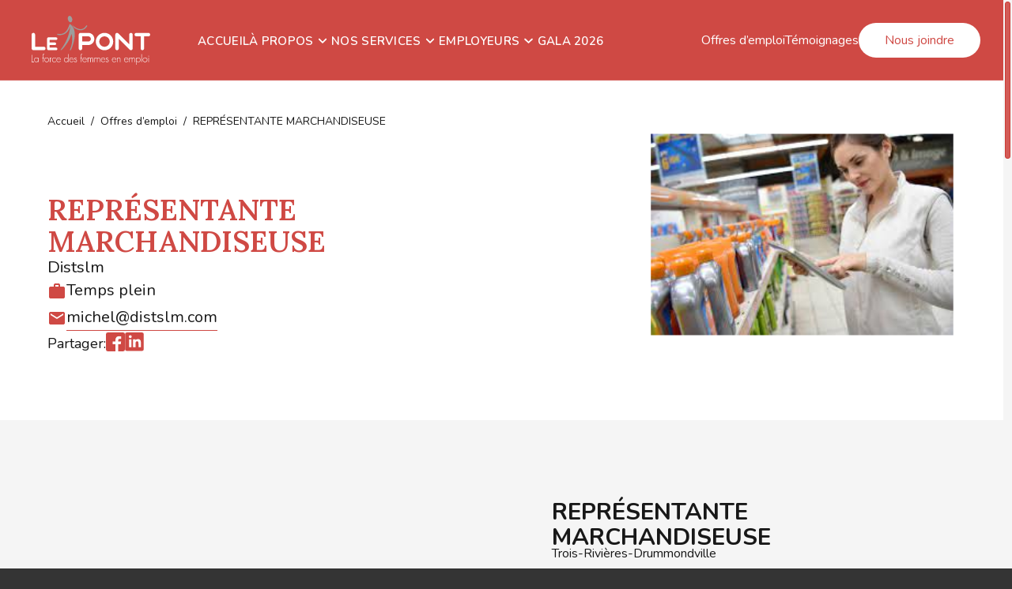

--- FILE ---
content_type: text/html; charset=UTF-8
request_url: https://centrelepont.com/emplois/representante-marchandiseuse
body_size: 11101
content:
<!doctype html>
<html lang="fr-FR" class="no-js">

<head>
	<meta charset="UTF-8">
	<title>REPRÉSENTANTE  MARCHANDISEUSE - Le Pont</title>
	<meta name="description" content="">

	<link href="//www.google-analytics.com" rel="dns-prefetch">

	<meta http-equiv="X-UA-Compatible" content="IE=edge">
	<meta name="viewport" content="width=device-width, initial-scale=1.0">

	<link rel="apple-touch-icon" sizes="180x180" href="https://centrelepont.com/app/themes/Acolyte/dist/assets/img/favicon/apple-touch-icon.png">
	<link rel="icon" type="image/png" sizes="32x32" href="https://centrelepont.com/app/themes/Acolyte/dist/assets/img/favicon/favicon-32x32.png">
	<link rel="icon" type="image/png" sizes="16x16" href="https://centrelepont.com/app/themes/Acolyte/dist/assets/img/favicon/favicon-16x16.png">
	<link rel="manifest" href="https://centrelepont.com/app/themes/Acolyte/dist/assets/img/favicon/site.webmanifest">
	<link rel="mask-icon" href="https://centrelepont.com/app/themes/Acolyte/dist/assets/img/favicon/safari-pinned-tab.svg" color="#cf4944">
	<link rel="shortcut icon" href="https://centrelepont.com/app/themes/Acolyte/dist/assets/img/favicon/favicon.ico">
	<meta name="msapplication-TileColor" content="#efefef">
	<meta name="msapplication-config" content="https://centrelepont.com/app/themes/Acolyte/dist/assets/img/favicon/browserconfig.xml">
	<meta name="theme-color" content="#ffffff">

	<link rel="preconnect" href="https://fonts.googleapis.com">
	<link rel="preconnect" href="https://fonts.gstatic.com/">
	<link rel="preconnect" href="https://fonts.gstatic.com/" crossorigin>

	<meta property="og:title" content="REPRÉSENTANTE  MARCHANDISEUSE - Le Pont" />
	<meta property="og:description" content="" />
	<meta property="og:url" content="https://centrelepont.com/emplois/representante-marchandiseuse" />
	<meta property="og:site_name" content="Le Pont" />
	<meta property="og:type" content="website" />
	<meta property="og:image" content="https://centrelepont.com/app/uploads/2023/03/telechargement.jpg" />

			<script>
			(function(w, d, s, l, i) {
				w[l] = w[l] || [];
				w[l].push({
					'gtm.start': new Date().getTime(),
					event: 'gtm.js'
				});
				var f = d.getElementsByTagName(s)[0],
					j = d.createElement(s),
					dl = l != 'dataLayer' ? '&l=' + l : '';
				j.async = true;
				j.src =
					'https://www.googletagmanager.com/gtm.js?id=' + i + dl;
				f.parentNode.insertBefore(j, f);
			})(window, document, 'script', 'dataLayer', 'GTM-5RFKFTM');
		</script>
	
			<link rel="canonical" href="https://centrelepont.com/emplois/representante-marchandiseuse" />
				<meta name="robots" content="index, follow" />
	
	<script type="application/ld+json">
		{
			"@context": "https://schema.org",
			"@type": "Organization",
			"url": "https://centrelepont.com",
			"name": "Le Pont",
			"logo": "https://centrelepont.com/app/themes/Acolyte/dist/assets/svg/logo.svg"
		}
	</script>
	<script type="application/ld+json">
		{
			"@context": "https://schema.org",
			"@type": "LocalBusiness",
			"name": "Le Pont",
			"image": "https://centrelepont.com/app/themes/Acolyte/dist/assets/svg/logo.svg",
			"telephone": "1 819 373-1273",
			"address": {
				"@type": "PostalAddress",
				"addressLocality": "Trois-Rivières",
				"addressRegion": "Québec",
				"streetAddress": "925, rue Laviolette, 2e étage"
			}
		}
	</script>

	<meta name='robots' content='max-image-preview:large' />

<link rel='stylesheet' id='aco_wp-css'  href='https://centrelepont.com/app/themes/Acolyte/style.css?ver=1.0' media='all' />
<link rel='stylesheet' id='aco_custom-css'  href='https://centrelepont.com/app/themes/Acolyte/dist/assets/style.min.css?ver=1.0' media='all' />
<link rel="https://api.w.org/" href="https://centrelepont.com/wp-json/" /><link rel="alternate" type="application/json+oembed" href="https://centrelepont.com/wp-json/oembed/1.0/embed?url=https%3A%2F%2Fcentrelepont.com%2Femplois%2Frepresentante-marchandiseuse" />
<link rel="alternate" type="text/xml+oembed" href="https://centrelepont.com/wp-json/oembed/1.0/embed?url=https%3A%2F%2Fcentrelepont.com%2Femplois%2Frepresentante-marchandiseuse&#038;format=xml" />
</head>

<body class="job-template-default single single-job postid-1689 js-firstPageLoad representante-marchandiseuse" data-barba="wrapper">
			<noscript>
			<iframe src="https://www.googletagmanager.com/ns.html?id=GTM-5RFKFTM" height="0" width="0" style="display:none;visibility:hidden"></iframe>
		</noscript>
	
	<a class="u-visuallyHidden" href="#content">Défiler au contenu</a>

	<span class="c-responsiveWitness  has-warning" style="z-index: 9998;"></span>

	<link rel="preload" as="style" href="https://centrelepont.com/app/themes/Acolyte/dist/assets/animation.min.css"><link rel="stylesheet" href="https://centrelepont.com/app/themes/Acolyte/dist/assets/animation.min.css">
	<div class="c-firstLoadAnimation">
  <div class="c-firstLoadAnimation__inner">
    <img src="https://centrelepont.com/app/themes/Acolyte/dist/assets/svg/logo.svg" width="459" height="190" alt="Logo">
  </div>
</div>	<div class="c-pageTransition">
  <div class="c-pageTransition__inner">
    <img class="js-lazy" src="data:," data-src="https://centrelepont.com/app/themes/Acolyte/dist/assets/svg/leave.svg" width="386" height="290" alt="">
  </div>
</div>
	<header class="c-nav js-nav">
  <div class="u-visuallyHidden">
    <svg id="ic-keyboardArrowDown" xmlns="http://www.w3.org/2000/svg" height="24" width="24" viewBox="0 0 24 24"><path d="M12 14.975Q11.8 14.975 11.613 14.9Q11.425 14.825 11.3 14.7L6.7 10.1Q6.425 9.825 6.425 9.4Q6.425 8.975 6.7 8.7Q6.975 8.425 7.4 8.425Q7.825 8.425 8.1 8.7L12 12.6L15.9 8.7Q16.175 8.425 16.6 8.425Q17.025 8.425 17.3 8.7Q17.575 8.975 17.575 9.4Q17.575 9.825 17.3 10.1L12.7 14.7Q12.55 14.85 12.375 14.912Q12.2 14.975 12 14.975Z"/></svg>  </div>
  <div class="c-nav__container">
    <div class="c-nav__logo">
      <a class="c-logo c-logo--reversed js-nav-logo" href="https://centrelepont.com" title="Le Pont">
        <svg id="img-logo" data-name="img-logo" xmlns="http://www.w3.org/2000/svg" width="459" height="190" viewBox="0 0 459 190">
  <g id="img-logo__headline" data-name="img-logo__headline">
    <path data-name="Tracé 229" d="M0,151.4v28.4H9.1v-1.7H1.8v-26.7H0Z" fill="#5b4a47"/>
    <path data-name="Tracé 230" d="M26.7,179.8h-1.7v-3.1h0c-1.5,2.2-4,3.5-6.6,3.5-5.3,0-8.6-4.1-8.6-9.2s3.3-9,8.5-9c2.7,0,5.2,1.2,6.7,3.4h0v-3h1.7v17.4Zm-15.3-8.8c0,4,2.6,7.6,6.9,7.6s6.8-3.6,6.8-7.8-2.7-7.2-7-7.2-6.7,3.6-6.7,7.4" fill="#5b4a47"/>
    <path data-name="Tracé 231" d="M44.4,179.8h-1.7v-15.8h-1.9v-1.6h1.9v-7.8c-.1-1.5,.1-2.9,.7-4.3,.8-1.4,2.3-2.2,3.9-2.1,.5,0,1,0,1.5,.3v1.5c-.5-.1-.9-.2-1.4-.2-2.9,0-3,2.9-3,5.1v7.5h4.4v1.6h-4.4v15.8Z" fill="#5b4a47"/>
    <path data-name="Tracé 232" d="M67.4,171.1c0,5-4.1,9.1-9.1,9.1s-9.1-4.1-9.1-9.1c0-5,4-9.1,9-9.1,5,0,9,3.8,9.1,8.8,0,0,0,.2,0,.3m-16.5,0c0,4.1,3.4,7.3,7.5,7.3,4.1,0,7.3-3.4,7.3-7.5s-3.4-7.3-7.5-7.3h0c-4.1,0-7.3,3.4-7.2,7.5h0" fill="#5b4a47"/>
    <path data-name="Tracé 233" d="M72.5,164.7h0c.6-1.6,2.1-2.7,3.8-2.6,.6,0,1.3,.1,1.8,.4l-.9,1.5c-.4-.2-.8-.3-1.2-.3-3.8,0-3.6,4.7-3.6,7.3v8.9h-1.7v-17.4h1.7v2.3Z" fill="#5b4a47"/>
    <path data-name="Tracé 234" d="M93.8,166.5c-1.5-1.8-3.8-2.8-6.1-2.8-4.1,.2-7.3,3.7-7.1,7.9,.2,3.8,3.2,6.9,7.1,7.1,2.5,0,4.8-1.2,6.4-3.1v2.3c-1.7,1.5-4,2.4-6.3,2.4-5,0-9-4.2-8.9-9.2,0-4.9,4-8.9,9-8.9,2.2,0,4.4,.7,6.1,2.1v2.3Z" fill="#5b4a47"/>
    <path data-name="Tracé 235" d="M97.7,171.3c-.3,3.7,2.5,7,6.2,7.3,.3,0,.5,0,.8,0,2.6,0,5-1.6,6.1-4l1.4,.8c-1.5,2.9-4.5,4.8-7.8,4.7-5.2,0-8.4-4.2-8.4-9.1s3.3-9,8.4-9,8.4,4.2,8.4,9.2h-15.1Zm13.4-1.6c-.4-3.7-3.7-6.4-7.4-6-3.2,.3-5.7,2.8-6,6h13.4Z" fill="#5b4a47"/>
    <path data-name="Tracé 236" d="M140.6,176.7h0c-1.5,2.2-4,3.5-6.6,3.5-5.3,0-8.6-4.1-8.6-9.2s3.3-9,8.5-9c2.7,0,5.2,1.2,6.7,3.4h0v-16.7h1.7v31h-1.7v-3.1Zm.1-5.9c0-4-2.7-7.2-7-7.2s-6.7,3.6-6.7,7.4,2.6,7.6,6.8,7.6,6.9-3.6,6.9-7.8" fill="#5b4a47"/>
    <path data-name="Tracé 237" d="M147.4,171.3c-.3,3.7,2.5,7,6.2,7.3,.3,0,.5,0,.8,0,2.6,0,5-1.6,6.1-4l1.4,.8c-1.5,2.9-4.5,4.8-7.8,4.7-5.2,0-8.4-4.2-8.4-9.1s3.4-9,8.4-9,8.4,4.2,8.4,9.2h-15.1Zm13.4-1.6c-.4-3.7-3.7-6.4-7.4-6-3.2,.3-5.7,2.8-6,6h13.4Z" fill="#5b4a47"/>
    <path data-name="Tracé 238" d="M173.1,165.6c-.5-1.2-1.7-2-3-2-1.5,0-2.8,1.2-3,2.7,0,4.2,8.5,2.1,8.5,8.4,0,3-2.4,5.4-5.3,5.4,0,0-.2,0-.3,0-2.8,0-5.3-1.8-6-4.6l1.7-.5c.6,2.1,2,3.5,4.3,3.5,2.1,0,3.9-1.7,3.9-3.9,0,0,0,0,0,0,0-2.1-1.7-2.8-3.4-3.4-2.4-.9-5.1-1.9-5.1-4.8,0-2.5,2.1-4.5,4.6-4.4,0,0,0,0,.1,0,1.9,0,3.6,1.1,4.4,2.8l-1.5,.8Z" fill="#5b4a47"/>
    <path data-name="Tracé 239" d="M191.8,179.8h-1.7v-15.8h-1.9v-1.6h1.9v-7.8c-.1-1.5,.1-2.9,.7-4.3,.8-1.4,2.3-2.2,3.9-2.1,.5,0,1,0,1.5,.3v1.5c-.5-.1-.9-.2-1.4-.2-2.9,0-3,2.9-3,5.1v7.5h4.4v1.6h-4.4v15.8Z" fill="#5b4a47"/>
    <path data-name="Tracé 240" d="M198.4,171.3c-.3,3.7,2.5,7,6.2,7.3,.3,0,.5,0,.8,0,2.6,0,5-1.6,6.1-4l1.4,.8c-1.5,2.9-4.5,4.8-7.8,4.7-5.2,0-8.4-4.2-8.4-9.1s3.4-9,8.4-9,8.4,4.2,8.4,9.2h-15.1Zm13.4-1.6c-.4-3.7-3.7-6.4-7.4-6-3.2,.3-5.7,2.8-6,6h13.4Z" fill="#5b4a47"/>
    <path data-name="Tracé 241" d="M218.5,164.6h0c.8-1.6,2.5-2.6,4.4-2.6,2.1,0,4.1,1.2,4.9,3.2,.9-2,2.9-3.2,5.1-3.2,4.5,0,5.4,3,5.4,6.9v10.9h-1.7v-11.1c0-2.7-.4-5-3.7-5s-4.5,3.2-4.5,6.2v10h-1.7v-10.7c0-2.7-.5-5.5-3.9-5.5s-4.3,3.8-4.3,6.6v9.6h-1.7v-17.4h1.7v2.2Z" fill="#5b4a47"/>
    <path data-name="Tracé 242" d="M245,164.6h0c.8-1.6,2.5-2.6,4.4-2.6,2.1,0,4.1,1.2,4.9,3.2,.9-2,2.9-3.2,5.1-3.2,4.5,0,5.4,3,5.4,6.9v10.9h-1.7v-11.1c0-2.7-.4-5-3.7-5s-4.5,3.2-4.5,6.2v10h-1.7v-10.7c0-2.7-.5-5.5-3.9-5.5s-4.3,3.8-4.3,6.6v9.6h-1.7v-17.4h1.7v2.2Z" fill="#5b4a47"/>
    <path data-name="Tracé 243" d="M269.9,171.3c-.3,3.7,2.5,7,6.2,7.3,.3,0,.5,0,.8,0,2.6,0,5-1.6,6.1-4l1.4,.8c-1.5,2.9-4.5,4.8-7.8,4.7-5.2,0-8.4-4.2-8.4-9.1s3.4-9,8.4-9,8.4,4.2,8.4,9.2h-15.1Zm13.4-1.6c-.4-3.7-3.7-6.4-7.4-6-3.2,.3-5.7,2.8-6,6h13.4Z" fill="#5b4a47"/>
    <path data-name="Tracé 244" d="M295.6,165.6c-.5-1.2-1.7-2-3-2-1.5,0-2.8,1.2-3,2.7,0,4.2,8.5,2.1,8.5,8.4,0,3-2.4,5.4-5.3,5.4,0,0-.2,0-.3,0-2.8,0-5.3-1.8-6-4.6l1.7-.5c.6,2.1,2,3.5,4.3,3.5,2.1,0,3.9-1.7,3.9-3.9,0,0,0,0,0,0,0-2.1-1.7-2.8-3.4-3.4-2.4-.9-5.1-1.9-5.1-4.8,0-2.5,2.1-4.5,4.6-4.4,0,0,0,0,.1,0,1.9,0,3.6,1.1,4.4,2.8l-1.5,.8Z" fill="#5b4a47"/>
    <path data-name="Tracé 245" d="M312.6,171.3c-.3,3.7,2.5,7,6.2,7.3,.3,0,.5,0,.8,0,2.6,0,5-1.6,6.1-4l1.4,.8c-1.5,2.9-4.5,4.8-7.8,4.7-5.2,0-8.4-4.2-8.4-9.1s3.4-9,8.4-9,8.4,4.2,8.4,9.2h-15.1Zm13.4-1.6c-.4-3.7-3.7-6.4-7.4-6-3.2,.3-5.7,2.8-6,6h13.4Z" fill="#5b4a47"/>
    <path data-name="Tracé 246" d="M332.7,165.1h0c1-1.9,3-3.1,5.2-3.1,4.5,0,5.7,2.8,5.7,7.3v10.5h-1.7v-10.5c0-3.1-.4-5.7-4.2-5.7s-5.1,4.1-5.1,7.6v8.6h-1.7v-17.4h1.7v2.7Z" fill="#5b4a47"/>
    <path data-name="Tracé 247" d="M359.6,171.3c-.3,3.7,2.5,7,6.2,7.3,.3,0,.5,0,.8,0,2.6,0,5-1.6,6.1-4l1.4,.8c-1.5,2.9-4.5,4.8-7.8,4.7-5.2,0-8.4-4.2-8.4-9.1s3.4-9,8.4-9,8.4,4.2,8.4,9.2h-15.1Zm13.4-1.6c-.4-3.7-3.7-6.4-7.4-6-3.2,.3-5.7,2.8-6,6h13.4Z" fill="#5b4a47"/>
    <path data-name="Tracé 248" d="M379.8,164.6h0c.8-1.6,2.5-2.6,4.4-2.6,2.1,0,4.1,1.2,4.9,3.2,.9-2,2.9-3.2,5.1-3.2,4.5,0,5.4,3,5.4,6.9v10.9h-1.7v-11.1c0-2.7-.4-5-3.7-5s-4.5,3.2-4.5,6.2v10h-1.7v-10.7c0-2.7-.5-5.5-3.9-5.5s-4.3,3.8-4.3,6.6v9.6h-1.7v-17.4h1.7v2.2Z" fill="#5b4a47"/>
    <path data-name="Tracé 249" d="M406.3,165.6h0c1.5-2.2,4-3.5,6.6-3.5,5.3,0,8.6,4.1,8.6,9.2s-3.3,8.9-8.5,8.9c-2.7,0-5.2-1.2-6.7-3.4h0v13.2h-1.7v-27.6h1.7v3.1Zm-.1,5.9c0,4.1,2.7,7.1,6.9,7.1s6.8-3.4,6.8-7.3-2.6-7.7-6.8-7.7-6.9,3.7-6.9,7.9" fill="#5b4a47"/>
    <rect data-name="Rectangle 470" x="424.9" y="148.8" width="1.7" height="31" fill="#5b4a47"/>
    <path data-name="Tracé 250" d="M448.1,171.1c0,5-4.1,9.1-9.1,9.1s-9.1-4.1-9.1-9.1c0-5,4-9.1,9-9.1,5,0,9,3.8,9.1,8.8,0,0,0,.2,0,.3m-16.5,0c0,4.1,3.4,7.3,7.5,7.3,4.1,0,7.3-3.4,7.3-7.5,0-4.1-3.4-7.3-7.5-7.3h0c-4.1,0-7.3,3.4-7.2,7.5h0" fill="#5b4a47"/>
    <path data-name="Tracé 251" d="M454.5,156.6c0,.9-.7,1.5-1.5,1.5-.9,0-1.5-.7-1.5-1.5h0c0-.9,.7-1.5,1.5-1.5,.9,0,1.5,.7,1.5,1.5m-.7,23.2h-1.7v-17.4h1.7v17.4Z" fill="#5b4a47"/>
  </g>
  <g id="img-logo__pont" data-name="img-logo__pont">
    <path data-name="Tracé 252" d="M195.7,113.4v13.5c0,3.7-3,6.7-6.7,6.7s-6.7-3-6.7-6.7v-53.9c0-3.7,3-6.7,6.7-6.7h30.3c13,0,23.5,10.7,23.4,23.7,0,12.9-10.5,23.4-23.4,23.4h-23.6Zm0-33.7v20.2h23.6c5.6,0,10.1-4.6,10-10.2,0-5.5-4.5-10-10-10h-23.6Z" fill="#5b4a47"/>
    <path data-name="Tracé 253" d="M282.1,66.3c18.6,0,33.7,15.1,33.7,33.7s-15.1,33.7-33.7,33.7c-18.6,0-33.7-15.1-33.7-33.7,0-18.6,15-33.7,33.6-33.7,0,0,0,0,0,0m0,53.9c11.2,0,20.2-9,20.2-20.2,0-11.2-9-20.2-20.2-20.2-11.2,0-20.2,9-20.2,20.2h0c0,11.2,9.1,20.2,20.2,20.2" fill="#5b4a47"/>
    <path data-name="Tracé 254" d="M377.7,73c0-3.7,3-6.7,6.7-6.7s6.7,3,6.7,6.7v53.9c0,3.7-3,6.7-6.7,6.7-1.8,0-3.5-.7-4.7-2l-42.4-42.4v37.7c0,3.7-3,6.7-6.7,6.7s-6.7-3-6.7-6.7v-53.9c0-3.7,3-6.7,6.7-6.7,1.8,0,3.5,.7,4.7,2l42.4,42.4v-37.7Z" fill="#5b4a47"/>
    <path data-name="Tracé 255" d="M421.9,79.7h-16.9c-3.7,0-6.7-3-6.7-6.7s3-6.7,6.7-6.7h47.2c3.7,0,6.7,3,6.7,6.7s-3,6.7-6.7,6.7h-16.8v47.2c0,3.7-3,6.7-6.7,6.7s-6.7-3-6.7-6.7v-47.2Z" fill="#5b4a47"/>
  </g>
  <g id="img-logo__figure" data-name="img-logo__figure">
    <path data-name="Tracé 256" d="M147.5,31.3c-5.3,12.2-12.4,45.1-45.5,38.7-3.4-1-5,3.5-1,4.3,1.4-.1,36.4,8.2,47.7-33,0,8-3.6,48.1-35.4,89.1-2.5,2.9,.8,4.7,5,0,1.6-1.9,27.9-28.4,35.9-60.1,7.4,23-.6,49.8-5.6,60.2-2,3.8,2.3,5.3,4.5,0,2.4-5.5,33.3-75.4-5.6-99.2" fill="#dc180d"/>
    <path data-name="Tracé 257" d="M140.5,14.6c1.7,6.9,6.6,11.6,11.2,10.5s6.8-7.5,5.2-14.4S150.2-.9,145.7,.2c-4.5,1.1-6.8,7.5-5.2,14.4" fill="#d52c18"/>
    <path data-name="Tracé 258" d="M155.1,33.5s34.9,37.6,55.5,5.5c2.4-4.2,6.9-1.4,3.1,3.1-2.3,2.8-17,27.2-49.6,4.2-3-5.8-9-12.8-9-12.8" fill="#dc180d"/>
  </g>
  <g id="img-logo__le" data-name="img-logo__le">
    <path data-name="Tracé 260" d="M69.9,123.5h24.8c2.7,0,5,2.2,5,5s-2.2,5-5,5h-29.8c-2.7,0-5-2.2-5-5v-39.8c0-2.7,2.2-5,5-5h29.8c2.7,0,5,2.2,5,5s-2.2,5-5,5h-24.8v9.9h19.9c2.7,0,5,2.2,5,5s-2.2,5-5,5h-19.9v9.9Z" fill="#5b4a47"/>
    <path data-name="Tracé 259" d="M0,72.8c0-3.7,3-6.7,6.7-6.7,3.7,0,6.7,3,6.7,6.7v47.2H47.2c3.7,0,6.7,3,6.7,6.7s-3,6.7-6.7,6.7H6.7c-3.7,0-6.7-3-6.7-6.7v-53.9Z" fill="#5b4a47"/>
  </g>
</svg>      </a>
    </div>
    <div class="c-nav__burger">
      <button class="c-nav-burger js-nav-burger" type="button">
        <span class="c-nav-burger__lines">
          <span></span>
        </span>
      </button>
    </div>
    <nav id="nav" class="c-nav__nav js-nav-nav" role="navigation">
      <div class="c-nav__nav__scroll">
        <div class="c-nav__nav__container">
          <div class="c-nav__nav__list">
            <ul id="menu-nav-primary-menu" class="c-nav__nav__list__primary js-nav-primary"><li class="menu-item menu-item-type-post_type menu-item-object-page menu-item-home" data-menu-level="0" >
    <span>
                    <a href="https://centrelepont.com/"  >
                Accueil                            </a>
            </span>
    </li><li class="menu-item menu-item-type-custom menu-item-object-custom menu-item-has-children" data-menu-level="0"  data-menu-has-children>
    <span>
                    <span >
                À propos                                    <svg width="24" height="24" viewBox="0 0 24 24">
                        <use href="#ic-keyboardArrowDown"></use>
                    </svg>
                            </span>
            </span>
    <div data-menu-sub>
    <ul>
        <li class="menu-item menu-item-type-post_type menu-item-object-page" data-menu-level="1" >
    <span>
                    <a href="https://centrelepont.com/notre-organisme"  >
                Notre organisme                            </a>
            </span>
    </li><li class="menu-item menu-item-type-post_type menu-item-object-page" data-menu-level="1" >
    <span>
                    <a href="https://centrelepont.com/conseil-dadministration"  >
                Conseil d’administration                            </a>
            </span>
    </li><li class="menu-item menu-item-type-post_type menu-item-object-page" data-menu-level="1" >
    <span>
                    <a href="https://centrelepont.com/equipe"  >
                Équipe                            </a>
            </span>
    </li><li class="menu-item menu-item-type-post_type menu-item-object-page" data-menu-level="1" >
    <span>
                    <a href="https://centrelepont.com/organigramme"  >
                Organigramme                            </a>
            </span>
    </li><li class="menu-item menu-item-type-post_type menu-item-object-page" data-menu-level="1" >
    <span>
                    <a href="https://centrelepont.com/partenaires"  >
                Nos partenaires                            </a>
            </span>
    </li><li class="menu-item menu-item-type-post_type menu-item-object-page" data-menu-level="1" >
    <span>
                    <a href="https://centrelepont.com/gala-et-bourses"  >
                Gala Elles sont faites pour la job                            </a>
            </span>
    </li>    </ul>
    </div></li><li class="menu-item menu-item-type-custom menu-item-object-custom menu-item-has-children" data-menu-level="0"  data-menu-has-children>
    <span>
                    <a href="https://centrelepont.com/nos-services">
                Nos services                                    <svg width="24" height="24" viewBox="0 0 24 24">
                        <use href="#ic-keyboardArrowDown"></use>
                    </svg>
                            </a>
            </span>
    <div data-menu-sub>
    <ul>
        <li class="menu-item menu-item-type-post_type menu-item-object-page" data-menu-level="1" >
    <span>
                    <a href="https://centrelepont.com/recherche-demploi"  >
                Accompagnement à la recherche d’emploi                            </a>
            </span>
    </li><li class="menu-item menu-item-type-post_type menu-item-object-page" data-menu-level="1" >
    <span>
                    <a href="https://centrelepont.com/nos-services/integration-et-maintien-en-emploi"  >
                Intégration et maintien en emploi                            </a>
            </span>
    </li><li class="menu-item menu-item-type-post_type menu-item-object-page" data-menu-level="1" >
    <span>
                    <a href="https://centrelepont.com/orientation-professionnelle"  >
                Orientation professionnelle                            </a>
            </span>
    </li><li class="menu-item menu-item-type-post_type menu-item-object-page" data-menu-level="1" >
    <span>
                    <a href="https://centrelepont.com/coaching-vers-lemploi"  >
                Coaching vers l’emploi                            </a>
            </span>
    </li>    </ul>
            <div data-menu-image>
            <picture>
                <source srcset="https://centrelepont.com/app/uploads/2022/05/nav-image-622x350.jpg" media="(min-width: 376px)">
                <img src="https://centrelepont.com/app/uploads/2022/05/nav-image-622x350.jpg" width="622" height="350" alt="">
            </picture>
        </div>
    </div></li><li class="menu-item menu-item-type-custom menu-item-object-custom menu-item-has-children" data-menu-level="0"  data-menu-has-children>
    <span>
                    <a href="https://centrelepont.com/employeurs">
                Employeurs                                    <svg width="24" height="24" viewBox="0 0 24 24">
                        <use href="#ic-keyboardArrowDown"></use>
                    </svg>
                            </a>
            </span>
    <div data-menu-sub>
    <ul>
        <li class="menu-item menu-item-type-post_type menu-item-object-page" data-menu-level="1" >
    <span>
                    <a href="https://centrelepont.com/recrutement"  >
                Recrutement                            </a>
            </span>
    </li><li class="menu-item menu-item-type-post_type menu-item-object-page" data-menu-level="1" >
    <span>
                    <a href="https://centrelepont.com/solutions-innovantes"  >
                Solutions innovantes                            </a>
            </span>
    </li><li class="menu-item menu-item-type-post_type menu-item-object-page" data-menu-level="1" >
    <span>
                    <a href="https://centrelepont.com/employeurs/integration-et-maintien-en-emploi"  >
                Intégration et maintien en emploi                            </a>
            </span>
    </li><li class="menu-item menu-item-type-post_type menu-item-object-page" data-menu-level="1" >
    <span>
                    <a href="https://centrelepont.com/visibilite"  >
                Visibilité                            </a>
            </span>
    </li>    </ul>
            <div data-menu-image>
            <picture>
                <source srcset="https://centrelepont.com/app/uploads/2022/05/nav-image-622x350.jpg" media="(min-width: 376px)">
                <img src="https://centrelepont.com/app/uploads/2022/05/nav-image-622x350.jpg" width="622" height="350" alt="">
            </picture>
        </div>
    </div></li><li class="menu-item menu-item-type-post_type menu-item-object-page" data-menu-level="0" >
    <span>
                    <a href="https://centrelepont.com/gala"  >
                GALA 2026                            </a>
            </span>
    </li></ul>            <ul id="menu-nav-secondary-menu" class="c-nav__nav__list__secondary js-nav-secondary"><li class="menu-item menu-item-type-post_type_archive menu-item-object-job" data-menu-level="0" >
    <span>
                    <a href="https://centrelepont.com/emplois"  >
                Offres d’emploi                            </a>
            </span>
    </li><li class="menu-item menu-item-type-post_type_archive menu-item-object-testimony" data-menu-level="0" >
    <span>
                    <a href="https://centrelepont.com/temoignages"  >
                Témoignages                            </a>
            </span>
    </li><li class="menu-item menu-item-type-post_type menu-item-object-page" data-menu-level="0" >
    <span>
                    <a class="c-btn c-btn--white" href="https://centrelepont.com/nous-joindre"  >
                Nous joindre                            </a>
            </span>
    </li></ul>          </div>
        </div>
      </div>
    </nav>
  </div>
  <div class="c-nav__backdrop"></div>
</header>
	<div class="o-scroll" data-scroll-container>
		<main id="content" class="barba-container js-siteContainer" data-barba="container" data-namespace="default" data-lang="fr" data-pll-languages=''><script type="application/ld+json">
  {
    "@context": "https://schema.org/",
    "@type": "JobPosting",
    "title": "REPRÉSENTANTE  MARCHANDISEUSE",
    "description": "La marchandiseuse est une pro de la vente. Elle valorise les produits par une disposition soigneusement étudiée pour créer des espaces attirants afin d'optimiser les ventes. Ses fonctions s'apparentent mais dépassent celles d'étalagiste-décorateur. Trois-Rivières-Drummondville, Estrie-Montérégie

Vous devez avoir un excellent dossier de conduite.
Un véhicule vous sera fourni. Une tablette pour la prise de commande vous sera fournie. Être axé sur le service à la clientèle et le développement du marché.

Salaire : 20 $ à 22 $/heure",
    "datePosted": "2023-03-07",
    "validThrough": "2023-03-07",
    "employmentType": "Temps plein",
    "hiringOrganization": {
      "@type": "Organization",
      "name": "Distslm"
    },
    "jobLocation": {
      "@type": "Place",
      "address": {
        "@type": "PostalAddress",
        "addressLocality": "",
        "addressRegion": "QC",
        "addressCountry": "Canada"
      }
    }
  }
</script>
<link rel="preload" as="style" href="https://centrelepont.com/app/themes/Acolyte/dist/assets/hero.min.css"><link rel="stylesheet" href="https://centrelepont.com/app/themes/Acolyte/dist/assets/hero.min.css">
<section class="c-heroJob">
  <div class="c-heroJob__container">
    <div class="c-heroJob__block c-heroJob__block--text">
              <ul class="c-breadcrumb c-heroJob__breadcrumb" itemscope itemtype="http://schema.org/BreadcrumbList">
	<li class="c-breadcrumb__item" itemprop="itemListElement" itemscope itemtype="http://schema.org/ListItem">
		<a href="https://centrelepont.com" title="Accueil" itemprop="item">
			<span itemprop="name">Accueil</span>
		</a>
		<meta itemprop="position" content="1" />
			</li>
			<li class="c-breadcrumb__item" itemprop="itemListElement" itemscope itemtype="http://schema.org/ListItem">
			<a href="/emplois" itemprop="item">
				<span itemprop="name">Offres d’emploi</span>
			</a>
			<meta itemprop="position" content="2" />
		</li>

					<li class="c-breadcrumb__item" itemprop="itemListElement" itemscope itemtype="http://schema.org/ListItem">
		<span>
			<span itemprop="name">REPRÉSENTANTE  MARCHANDISEUSE</span>
			<meta itemprop="position" content="3" />
		</span>
	</li>
</ul>
                    <h1 class="c-heroJob__title">REPRÉSENTANTE  MARCHANDISEUSE</h1>
                    <p class="c-heroJob__company h5">Distslm</p>
                    <ul class="c-heroJob__infos">
                                <li class="c-heroJob__infos__item c-heroJob__infos__item--location">
              <span class="c-heroJob__infos__item__icon">
                <svg id="ic-work" xmlns="http://www.w3.org/2000/svg" height="24" width="24" viewBox="0 0 24 24"><path d="M4 21Q3.175 21 2.588 20.413Q2 19.825 2 19V8Q2 7.175 2.588 6.588Q3.175 6 4 6H8V4Q8 3.175 8.588 2.587Q9.175 2 10 2H14Q14.825 2 15.413 2.587Q16 3.175 16 4V6H20Q20.825 6 21.413 6.588Q22 7.175 22 8V19Q22 19.825 21.413 20.413Q20.825 21 20 21ZM10 6H14V4Q14 4 14 4Q14 4 14 4H10Q10 4 10 4Q10 4 10 4Z"/></svg>              </span>
              <div class="c-heroJob__infos__item__text">Temps plein</div>
            </li>
                                <li class="c-heroJob__infos__item c-heroJob__infos__item--location">
              <span class="c-heroJob__infos__item__icon">
                <svg id="ic-mail" xmlns="http://www.w3.org/2000/svg" height="24" width="24" viewBox="0 0 24 24"><path d="M4 20Q3.175 20 2.588 19.413Q2 18.825 2 18V6Q2 5.175 2.588 4.588Q3.175 4 4 4H20Q20.825 4 21.413 4.588Q22 5.175 22 6V18Q22 18.825 21.413 19.413Q20.825 20 20 20ZM12 13 20 8V6L12 11L4 6V8Z"/></svg>              </span>
              <a class="c-heroJob__infos__item__text c-heroJob__infos__item__text--link" href="mailto:michel@distslm.com">michel@distslm.com</a>
            </li>
                            </ul>
            <div class="c-heroJob__footer">
                <div class="c-heroJob__footer__social">
          <div class="c-heroJob__footer__social__title">Partager:</div>
          <ul class="c-heroJob__footer__social__list">
            <li class="c-heroJob__footer__social__list__item">
              <a class="c-heroJob__footer__social__list__item__element" href="https://www.facebook.com/sharer/sharer.php?u=#https://centrelepont.com/emplois/representante-marchandiseuse" target="_blank" title="Partager sur Facebook">
                <svg id="ic-facebook" xmlns="http://www.w3.org/2000/svg" viewBox="0 0 24 24"><rect width="24" height="24" fill="none"/><path d="M12,24H2.4A2.4,2.4,0,0,1,0,21.6V2.4A2.4,2.4,0,0,1,2.4,0H21.6A2.4,2.4,0,0,1,24,2.4V21.6A2.4,2.4,0,0,1,21.6,24h-6V15h3.1l.5-3.4H15.6V10.1c0-1.4.5-1.9,1.6-1.9h2V4.9H16.7A4.2,4.2,0,0,0,13.3,6,5.2,5.2,0,0,0,12,9.8v1.8H8.4V15H12Z"/></svg>              </a>
            </li>
            <li class="c-heroJob__footer__social__list__item">
              <a class="c-heroJob__footer__social__list__item__element" href="https://www.linkedin.com/sharing/share-offsite/?url=https://centrelepont.com/emplois/representante-marchandiseuse" target="_blank" title="Partager sur LinkedIn">
                <svg id="ic-linkedin" xmlns="http://www.w3.org/2000/svg" viewBox="0 0 23.7 24.1"><rect x="0.1" y="0.1" width="23" height="24" fill="none"/><path d="M21.3,0a2.4,2.4,0,0,1,2.4,2.4V21.3a2.4,2.4,0,0,1-2.4,2.4H2.4A2.4,2.4,0,0,1,0,21.3V2.4A2.4,2.4,0,0,1,2.4,0ZM8.2,8.7H5V18.9H8.2Zm8.1-.2a3.3,3.3,0,0,0-3,1.6h0V8.7H10.2V18.9h3.2v-5c0-1.3.2-2.6,1.9-2.6S17,12.8,17,14v4.9h3.1V13.3c0-2.7-.6-4.8-3.8-4.8ZM6.6,3.6A1.9,1.9,0,0,0,4.7,5.4,2,2,0,0,0,6.6,7.3,1.9,1.9,0,0,0,8.4,5.4h0A1.8,1.8,0,0,0,6.6,3.6Z" fill-rule="evenodd"/></svg>              </a>
            </li>
          </ul>
        </div>
      </div>
    </div>
          <div class="c-heroJob__block c-heroJob__block--image">
        <picture class="c-heroJob__image">
            <source srcset="https://centrelepont.com/app/uploads/2023/03/telechargement.jpg" media="(min-width: 376px)">
            <img src="https://centrelepont.com/app/uploads/2023/03/telechargement.jpg" width="275" height="183" alt="">
        </picture>
      </div>
      </div>
</section>
<link rel="preload" as="style" href="https://centrelepont.com/app/themes/Acolyte/dist/assets/block-alternate.min.css"><link rel="stylesheet" href="https://centrelepont.com/app/themes/Acolyte/dist/assets/block-alternate.min.css">  <section class="c-sectionBlocks">
    <div class="c-sectionBlocks__bg">
      <div class="c-sectionBlocks__bg__img c-sectionBlocks__bg__img--left">
        <img src="https://centrelepont.com/app/themes/Acolyte/dist/assets/svg/leave.svg" width="386" height="290" alt="">
      </div>
      <div class="c-sectionBlocks__bg__img c-sectionBlocks__bg__img--right">
        <img src="https://centrelepont.com/app/themes/Acolyte/dist/assets/svg/leave-long.svg" width="1106" height="451" alt="">
      </div>
    </div>
    <div class="c-sectionBlocks__container">
              <div class="c-blockAlternate" data-scroll>
  <div class="c-blockAlternate__container">
          <div class="c-blockAlternate__block c-blockAlternate__block--image">
        <picture class="c-blockAlternate__image js-lazy-container">
          <source srcset="data:,x" data-srcset="https://centrelepont.com/app/uploads/2023/03/telechargement.jpg" media="(min-width: 376px)">
          <source srcset="data:,x" data-srcset="https://centrelepont.com/app/uploads/2023/03/telechargement.jpg" media="(max-width: 375px)">
          <img class="js-lazy" src="data:," data-src="https://centrelepont.com/app/uploads/2023/03/telechargement.jpg" width="275" height="183" alt="">
        </picture>
      </div>
        <div class="c-blockAlternate__block c-blockAlternate__block--text">
              <h3 class="c-blockAlternate__title">REPRÉSENTANTE  MARCHANDISEUSE</h3>
                    <div class="c-blockAlternate__text o-wysiwyg">
          <p>Trois-Rivières-Drummondville</p>
<p>Estrie-Montérégie</p>
<p>REPRÉSENTANTE</p>
<p>MARCHANDISEUSE</p>
<p>DEMANDÉE</p>
<p>&nbsp;</p>
<p>Nous sommes présentement à la recherche d’une personne de confiance afin de combler un poste de représentante, marchandiseuse dans les commerces pour les régions de :</p>
<p>&nbsp;</p>
<p>TROIS-RIVIÈRES</p>
<p>DRUMMONDVILLE</p>
<p>ESTRIE</p>
<p>MONTÉRÉGIE</p>
<p>Le marchandiseur <b>est un pro de la vente.</b> <b>Il valorise les produits par une disposition soigneusement étudiée pour créer des espaces attirants afin d&rsquo;optimiser les ventes</b>. Ses fonctions s&rsquo;apparentent mais dépassent celles d&rsquo;étalagiste-décorateur.</p>
<p>&nbsp;</p>
<p>Vous devez avoir un excellent dossier de conduite.</p>
<p>Un véhicule vous sera fourni. Une tablette pour la prise de commande vous sera fournie. Être axé sur le service à la clientèle et le développement du marché.</p>
<p>Salaire : 20 $ à 22 $/heure</p>
<p>&nbsp;</p>
<p>Les personnes intéressées peuvent faire parvenir leur CV</p>
<p>à l’adresse suivante : <a href="mailto:michel@distslm.com">michel@distslm.com</a>,</p>
<p>par fax : 450 681-3374 ou contacter MICHEL 514 968-1909.</p>
        </div>
                </div>
  </div>
</div>                    <div class="c-blockAlternate c-blockAlternate--rtl" data-scroll>
  <div class="c-blockAlternate__container">
        <div class="c-blockAlternate__block c-blockAlternate__block--text">
                      </div>
  </div>
</div>          </div>
  </section>


<footer class="c-footer" role="contentinfo" data-scroll>
	<div class="c-footer__container">
		<div class="c-footer__col c-footer__col--contact">
							<div class="c-footer__block">
					<div class="c-footer__contact">
						<a class="c-footer__contact__logo" href="https://centrelepont.com" title="Le Pont">
							<img class="js-lazy" src="data:," data-src="https://centrelepont.com/app/themes/Acolyte/dist/assets/svg/logo-reversed.svg" width="459" height="190" alt="Logo">
						</a>
						<address class="c-footer__contact__address">
							<a href="https://goo.gl/maps/hdSSDDPnYayd6qWq8" target="_blank">																	925, rue Laviolette, 2e étage<br>
																									Trois-Rivières (Québec)
																			<br>G9A 1V9																		<br>
																</a>						</address>
						<ul class="c-footer__contact__phones">
															<li>
																			<a href="tel:+18193731273">1 819 373-1273</a>
																	</li>
													</ul>
													<div class="c-footer__contact__email">
								<a href="mailto:info@centrelepont.com">info@centrelepont.com</a>
							</div>
																			<div class="c-footer__contact__button">
								
  <div >
    <a class="c-btn c-btn--white--bordered" href="https://centrelepont.com/nous-joindre" >
      <span>Nous joindre</span>
          </a>
  </div>
							</div>
																			<ul class="c-footer__contact__social">
																	<li>
										<a href="https://www.facebook.com/centrelepont/" target="_blank">
											<img src="https://centrelepont.com/app/themes/Acolyte/dist/assets/svg/ic-facebook-round.svg" width="34" height="34" alt="">
										</a>
									</li>
																	<li>
										<a href="https://ca.linkedin.com/in/centre-le-pont-507420213" target="_blank">
											<img src="https://centrelepont.com/app/themes/Acolyte/dist/assets/svg/ic-linkedin-round.svg" width="34" height="34" alt="">
										</a>
									</li>
																	<li>
										<a href="https://www.instagram.com/emploilepont/" target="_blank">
											<img src="https://centrelepont.com/app/themes/Acolyte/dist/assets/svg/ic-instagram-round.svg" width="34" height="34" alt="">
										</a>
									</li>
																	<li>
										<a href="https://twitter.com/centrelep" target="_blank">
											<img src="https://centrelepont.com/app/themes/Acolyte/dist/assets/svg/ic-x-round.svg" width="34" height="34" alt="">
										</a>
									</li>
																	<li>
										<a href="https://www.youtube.com/@lepont9816" target="_blank">
											<img src="https://centrelepont.com/app/themes/Acolyte/dist/assets/svg/ic-youtube-round.svg" width="34" height="34" alt="">
										</a>
									</li>
															</ul>
											</div>
				</div>
						<div class="c-footer__block">
				<div class="c-footer__credits">
											<ul class="c-footer__credits__logos c-footer__partners">
															<li>
																			<a href="https://qualitech.csscdr.gouv.qc.ca/" target="_blank" title="">
											<img class="js-lazy" src="[data-uri]" data-src="https://centrelepont.com/app/uploads/2022/05/logo-qualitech.png" width="160" height="119" alt="">
										</a>
																	</li>
															<li>
																			<img class="js-lazy" src="[data-uri]" data-src="https://centrelepont.com/app/uploads/2022/05/logo-quebec-participfinanc.svg" width="1" height="1" alt="">
																	</li>
													</ul>
										<div class=" c-footer__credits__element">
						<div>&copy; 2026 Le Pont. Tous droits réservés.</div>
						<div>Design et développement <a href="https://acolyte.ws/" target="_blank" title="Acolyte">Acolyte.ws</a></div>
					</div>
				</div>
			</div>
		</div>
		<div class="c-footer__col c-footer__col--menu">
			<ul id="menu-footer-menu" class="c-footer__menu"><li class="menu-item menu-item-type-custom menu-item-object-custom menu-item-has-children" data-menu-level="0"  data-menu-has-children>
    <span>
                    <span >
                À propos                                    <svg width="24" height="24" viewBox="0 0 24 24">
                        <use href="#ic-keyboardArrowDown"></use>
                    </svg>
                            </span>
            </span>
    <div data-menu-sub>
    <ul>
        <li class="menu-item menu-item-type-post_type menu-item-object-page" data-menu-level="1" >
    <span>
                    <a href="https://centrelepont.com/notre-organisme"  >
                Notre organisme                            </a>
            </span>
    </li><li class="menu-item menu-item-type-post_type menu-item-object-page" data-menu-level="1" >
    <span>
                    <a href="https://centrelepont.com/conseil-dadministration"  >
                Conseil d’administration                            </a>
            </span>
    </li><li class="menu-item menu-item-type-post_type menu-item-object-page" data-menu-level="1" >
    <span>
                    <a href="https://centrelepont.com/equipe"  >
                Équipe                            </a>
            </span>
    </li><li class="menu-item menu-item-type-post_type menu-item-object-page" data-menu-level="1" >
    <span>
                    <a href="https://centrelepont.com/partenaires"  >
                Nos partenaires                            </a>
            </span>
    </li><li class="menu-item menu-item-type-post_type menu-item-object-page" data-menu-level="1" >
    <span>
                    <a href="https://centrelepont.com/gala-et-bourses"  >
                GALA BOURSES « ELLES SONT FAITES POUR LA JOB »                            </a>
            </span>
    </li>    </ul>
    </div></li><li class="menu-item menu-item-type-custom menu-item-object-custom menu-item-has-children" data-menu-level="0"  data-menu-has-children>
    <span>
                    <span >
                Nos services                                    <svg width="24" height="24" viewBox="0 0 24 24">
                        <use href="#ic-keyboardArrowDown"></use>
                    </svg>
                            </span>
            </span>
    <div data-menu-sub>
    <ul>
        <li class="menu-item menu-item-type-post_type menu-item-object-page" data-menu-level="1" >
    <span>
                    <a href="https://centrelepont.com/recherche-demploi"  >
                Recherche d’emploi                            </a>
            </span>
    </li><li class="menu-item menu-item-type-post_type menu-item-object-page" data-menu-level="1" >
    <span>
                    <a href="https://centrelepont.com/coaching-vers-lemploi"  >
                Coaching vers l’emploi                            </a>
            </span>
    </li><li class="menu-item menu-item-type-post_type menu-item-object-page" data-menu-level="1" >
    <span>
                    <a href="https://centrelepont.com/orientation-professionnelle"  >
                Orientation professionnelle                            </a>
            </span>
    </li><li class="menu-item menu-item-type-post_type menu-item-object-page" data-menu-level="1" >
    <span>
                    <a href="https://centrelepont.com/perfectionnement"  >
                Perfectionnement                            </a>
            </span>
    </li>    </ul>
    </div></li><li class="menu-item menu-item-type-custom menu-item-object-custom menu-item-has-children" data-menu-level="0"  data-menu-has-children>
    <span>
                    <span >
                Employeurs                                    <svg width="24" height="24" viewBox="0 0 24 24">
                        <use href="#ic-keyboardArrowDown"></use>
                    </svg>
                            </span>
            </span>
    <div data-menu-sub>
    <ul>
        <li class="menu-item menu-item-type-post_type menu-item-object-page" data-menu-level="1" >
    <span>
                    <a href="https://centrelepont.com/recrutement"  >
                Recrutement                            </a>
            </span>
    </li><li class="menu-item menu-item-type-post_type menu-item-object-page" data-menu-level="1" >
    <span>
                    <a href="https://centrelepont.com/employeurs/integration-et-maintien-en-emploi"  >
                Intégration et maintien en emploi                            </a>
            </span>
    </li><li class="menu-item menu-item-type-post_type menu-item-object-page" data-menu-level="1" >
    <span>
                    <a href="https://centrelepont.com/visibilite"  >
                Visibilité                            </a>
            </span>
    </li><li class="menu-item menu-item-type-post_type menu-item-object-page" data-menu-level="1" >
    <span>
                    <a href="https://centrelepont.com/solutions-innovantes"  >
                Solutions innovantes                            </a>
            </span>
    </li><li class="menu-item menu-item-type-post_type menu-item-object-page" data-menu-level="1" >
    <span>
                    <a href="https://centrelepont.com/employeurs/offres-demploi-chez-nos-partenaires"  >
                Affichage d’offres d’emploi                            </a>
            </span>
    </li>    </ul>
    </div></li><li class="menu-item menu-item-type-custom menu-item-object-custom menu-item-has-children" data-menu-level="0"  data-menu-has-children>
    <span>
                    <span >
                Utilitaires                                    <svg width="24" height="24" viewBox="0 0 24 24">
                        <use href="#ic-keyboardArrowDown"></use>
                    </svg>
                            </span>
            </span>
    <div data-menu-sub>
    <ul>
        <li class="menu-item menu-item-type-post_type_archive menu-item-object-job" data-menu-level="1" >
    <span>
                    <a href="https://centrelepont.com/emplois"  >
                Offres d’emploi                            </a>
            </span>
    </li><li class="menu-item menu-item-type-post_type menu-item-object-page" data-menu-level="1" >
    <span>
                    <a href="https://centrelepont.com/?page_id=635"  >
                Conférences                            </a>
            </span>
    </li><li class="menu-item menu-item-type-post_type_archive menu-item-object-testimony" data-menu-level="1" >
    <span>
                    <a href="https://centrelepont.com/temoignages"  >
                Témoignages                            </a>
            </span>
    </li><li class="menu-item menu-item-type-post_type_archive menu-item-object-article" data-menu-level="1" >
    <span>
                    <a href="https://centrelepont.com/blogue"  >
                Blogue                            </a>
            </span>
    </li><li class="menu-item menu-item-type-post_type menu-item-object-page" data-menu-level="1" >
    <span>
                    <a href="https://centrelepont.com/notre-politique-de-confidentialite"  >
                Notre politique de confidentialité                            </a>
            </span>
    </li>    </ul>
    </div></li></ul>							<ul class="c-footer__partners">
											<li>
															<a href="https://qualitech.csscdr.gouv.qc.ca/" target="_blank" title="">
									<img class="js-lazy" src="[data-uri]" data-src="https://centrelepont.com/app/uploads/2022/05/logo-qualitech.png" width="160" height="119" alt="">
								</a>
													</li>
											<li>
															<img class="js-lazy" src="[data-uri]" data-src="https://centrelepont.com/app/uploads/2022/05/logo-quebec-participfinanc.svg" width="1" height="1" alt="">
													</li>
									</ul>
					</div>
	</div>
</footer>
</main>
</div>
<script type='text/javascript' id='rocket-browser-checker-js-after'>
"use strict";var _createClass=function(){function defineProperties(target,props){for(var i=0;i<props.length;i++){var descriptor=props[i];descriptor.enumerable=descriptor.enumerable||!1,descriptor.configurable=!0,"value"in descriptor&&(descriptor.writable=!0),Object.defineProperty(target,descriptor.key,descriptor)}}return function(Constructor,protoProps,staticProps){return protoProps&&defineProperties(Constructor.prototype,protoProps),staticProps&&defineProperties(Constructor,staticProps),Constructor}}();function _classCallCheck(instance,Constructor){if(!(instance instanceof Constructor))throw new TypeError("Cannot call a class as a function")}var RocketBrowserCompatibilityChecker=function(){function RocketBrowserCompatibilityChecker(options){_classCallCheck(this,RocketBrowserCompatibilityChecker),this.passiveSupported=!1,this._checkPassiveOption(this),this.options=!!this.passiveSupported&&options}return _createClass(RocketBrowserCompatibilityChecker,[{key:"_checkPassiveOption",value:function(self){try{var options={get passive(){return!(self.passiveSupported=!0)}};window.addEventListener("test",null,options),window.removeEventListener("test",null,options)}catch(err){self.passiveSupported=!1}}},{key:"initRequestIdleCallback",value:function(){!1 in window&&(window.requestIdleCallback=function(cb){var start=Date.now();return setTimeout(function(){cb({didTimeout:!1,timeRemaining:function(){return Math.max(0,50-(Date.now()-start))}})},1)}),!1 in window&&(window.cancelIdleCallback=function(id){return clearTimeout(id)})}},{key:"isDataSaverModeOn",value:function(){return"connection"in navigator&&!0===navigator.connection.saveData}},{key:"supportsLinkPrefetch",value:function(){var elem=document.createElement("link");return elem.relList&&elem.relList.supports&&elem.relList.supports("prefetch")&&window.IntersectionObserver&&"isIntersecting"in IntersectionObserverEntry.prototype}},{key:"isSlowConnection",value:function(){return"connection"in navigator&&"effectiveType"in navigator.connection&&("2g"===navigator.connection.effectiveType||"slow-2g"===navigator.connection.effectiveType)}}]),RocketBrowserCompatibilityChecker}();
</script>
<script type='text/javascript' id='rocket-preload-links-js-extra'>
/* <![CDATA[ */
var RocketPreloadLinksConfig = {"excludeUris":"\/(?:.+\/)?feed(?:\/(?:.+\/?)?)?$|\/(?:.+\/)?embed\/|\/(index\\.php\/)?wp\\-json(\/.*|$)|\/refer\/|\/go\/|\/recommend\/|\/recommends\/","usesTrailingSlash":"","imageExt":"jpg|jpeg|gif|png|tiff|bmp|webp|avif|pdf|doc|docx|xls|xlsx|php","fileExt":"jpg|jpeg|gif|png|tiff|bmp|webp|avif|pdf|doc|docx|xls|xlsx|php|html|htm","siteUrl":"https:\/\/centrelepont.com","onHoverDelay":"100","rateThrottle":"3"};
/* ]]> */
</script>
<script type='text/javascript' id='rocket-preload-links-js-after'>
(function() {
"use strict";var r="function"==typeof Symbol&&"symbol"==typeof Symbol.iterator?function(e){return typeof e}:function(e){return e&&"function"==typeof Symbol&&e.constructor===Symbol&&e!==Symbol.prototype?"symbol":typeof e},e=function(){function i(e,t){for(var n=0;n<t.length;n++){var i=t[n];i.enumerable=i.enumerable||!1,i.configurable=!0,"value"in i&&(i.writable=!0),Object.defineProperty(e,i.key,i)}}return function(e,t,n){return t&&i(e.prototype,t),n&&i(e,n),e}}();function i(e,t){if(!(e instanceof t))throw new TypeError("Cannot call a class as a function")}var t=function(){function n(e,t){i(this,n),this.browser=e,this.config=t,this.options=this.browser.options,this.prefetched=new Set,this.eventTime=null,this.threshold=1111,this.numOnHover=0}return e(n,[{key:"init",value:function(){!this.browser.supportsLinkPrefetch()||this.browser.isDataSaverModeOn()||this.browser.isSlowConnection()||(this.regex={excludeUris:RegExp(this.config.excludeUris,"i"),images:RegExp(".("+this.config.imageExt+")$","i"),fileExt:RegExp(".("+this.config.fileExt+")$","i")},this._initListeners(this))}},{key:"_initListeners",value:function(e){-1<this.config.onHoverDelay&&document.addEventListener("mouseover",e.listener.bind(e),e.listenerOptions),document.addEventListener("mousedown",e.listener.bind(e),e.listenerOptions),document.addEventListener("touchstart",e.listener.bind(e),e.listenerOptions)}},{key:"listener",value:function(e){var t=e.target.closest("a"),n=this._prepareUrl(t);if(null!==n)switch(e.type){case"mousedown":case"touchstart":this._addPrefetchLink(n);break;case"mouseover":this._earlyPrefetch(t,n,"mouseout")}}},{key:"_earlyPrefetch",value:function(t,e,n){var i=this,r=setTimeout(function(){if(r=null,0===i.numOnHover)setTimeout(function(){return i.numOnHover=0},1e3);else if(i.numOnHover>i.config.rateThrottle)return;i.numOnHover++,i._addPrefetchLink(e)},this.config.onHoverDelay);t.addEventListener(n,function e(){t.removeEventListener(n,e,{passive:!0}),null!==r&&(clearTimeout(r),r=null)},{passive:!0})}},{key:"_addPrefetchLink",value:function(i){return this.prefetched.add(i.href),new Promise(function(e,t){var n=document.createElement("link");n.rel="prefetch",n.href=i.href,n.onload=e,n.onerror=t,document.head.appendChild(n)}).catch(function(){})}},{key:"_prepareUrl",value:function(e){if(null===e||"object"!==(void 0===e?"undefined":r(e))||!1 in e||-1===["http:","https:"].indexOf(e.protocol))return null;var t=e.href.substring(0,this.config.siteUrl.length),n=this._getPathname(e.href,t),i={original:e.href,protocol:e.protocol,origin:t,pathname:n,href:t+n};return this._isLinkOk(i)?i:null}},{key:"_getPathname",value:function(e,t){var n=t?e.substring(this.config.siteUrl.length):e;return n.startsWith("/")||(n="/"+n),this._shouldAddTrailingSlash(n)?n+"/":n}},{key:"_shouldAddTrailingSlash",value:function(e){return this.config.usesTrailingSlash&&!e.endsWith("/")&&!this.regex.fileExt.test(e)}},{key:"_isLinkOk",value:function(e){return null!==e&&"object"===(void 0===e?"undefined":r(e))&&(!this.prefetched.has(e.href)&&e.origin===this.config.siteUrl&&-1===e.href.indexOf("?")&&-1===e.href.indexOf("#")&&!this.regex.excludeUris.test(e.href)&&!this.regex.images.test(e.href))}}],[{key:"run",value:function(){"undefined"!=typeof RocketPreloadLinksConfig&&new n(new RocketBrowserCompatibilityChecker({capture:!0,passive:!0}),RocketPreloadLinksConfig).init()}}]),n}();t.run();
}());
</script>
<script type='text/javascript' id='aco_app_js-js-extra'>
/* <![CDATA[ */
var theme = {"url":"https:\/\/centrelepont.com\/app\/themes\/Acolyte"};
var google_api = {"map_api_key":"AIzaSyBR-qpPLH0AKAbIsBVqLW-jK1127ndOCyk&callback=initMap"};
var recaptcha = {"version":"3","key":"6Ldj2LsiAAAAAIUsDf1HTZD3ArtA7LzvHoO2BBbU"};
/* ]]> */
</script>
<script type='text/javascript' src='https://centrelepont.com/app/themes/Acolyte/dist/assets/app.min.js?ver=1.0.0' id='aco_app_js-js'></script>
<script defer src="https://static.cloudflareinsights.com/beacon.min.js/vcd15cbe7772f49c399c6a5babf22c1241717689176015" integrity="sha512-ZpsOmlRQV6y907TI0dKBHq9Md29nnaEIPlkf84rnaERnq6zvWvPUqr2ft8M1aS28oN72PdrCzSjY4U6VaAw1EQ==" data-cf-beacon='{"version":"2024.11.0","token":"92a9fcf8cc074e14bc7767f3809c787f","r":1,"server_timing":{"name":{"cfCacheStatus":true,"cfEdge":true,"cfExtPri":true,"cfL4":true,"cfOrigin":true,"cfSpeedBrain":true},"location_startswith":null}}' crossorigin="anonymous"></script>
</body>

</html>
<!-- This website is like a Rocket, isn't it? Performance optimized by WP Rocket. Learn more: https://wp-rocket.me - Debug: cached@1769776603 -->

--- FILE ---
content_type: text/css; charset=UTF-8
request_url: https://centrelepont.com/app/themes/Acolyte/dist/assets/animation.min.css
body_size: -111
content:
.c-firstLoadAnimation{background:var(--gray-100);bottom:0;left:0;opacity:0;position:fixed;right:0;top:0;z-index:9999}.c-firstLoadAnimation__inner{left:50%;position:absolute;top:50%;transform:translate3d(-50%,-50%,0);width:200px}.js-firstPageLoad .c-firstLoadAnimation{opacity:1}.is-done-firstLoad .c-firstLoadAnimation{pointer-events:none;transition:opacity .45s cubic-bezier(.43,.045,.1,.95)}@media (min-width:1200px){.c-firstLoadAnimation__inner{width:300px}}@media (min-width:1450px){.c-firstLoadAnimation__inner{width:350px}}@media (min-width:1650px){.c-firstLoadAnimation__inner{width:450px}}.c-pageTransition{background:var(--secondary);bottom:0;left:0;opacity:0;pointer-events:none;position:fixed;right:0;top:0;transition:all .45s cubic-bezier(.43,.045,.1,.95);z-index:2000}.c-pageTransition__inner{color:var(--white);left:50%;max-width:250px;opacity:0;position:absolute;top:50%;transform:translate3d(-50%,-50%,0);transition:.45s cubic-bezier(.43,.045,.1,.95);transition-delay:.1s}.c-pageTransition__inner img{filter:brightness(0) invert(1);opacity:.6}.js-firstPageLoad .c-pageTransition{display:none}.is-transitioning .c-pageTransition{opacity:1;pointer-events:all}.is-transitioning .c-pageTransition__inner{opacity:1}

--- FILE ---
content_type: text/css; charset=UTF-8
request_url: https://centrelepont.com/app/themes/Acolyte/dist/assets/hero.min.css
body_size: 1319
content:
.c-hero{--hero-padding-t:20px;--hero-padding-b:30px;--hero-padding-l:var(--half-container);--hero-padding-r:var(--half-container);--hero-row-gap:20px;background:var(--primary);color:var(--white);position:relative}.c-hero ::-moz-selection{background-color:var(--primary-light)}.c-hero ::selection{background-color:var(--primary-light)}.c-hero__container{display:flex;flex-flow:column nowrap;position:relative;z-index:20}.c-hero__block{display:flex;flex-flow:column nowrap;row-gap:var(--hero-row-gap)}.c-hero__block--text{padding:calc(var(--nav-height) + var(--hero-padding-t)) var(--hero-padding-r) var(--hero-padding-b) var(--hero-padding-l)}.c-hero__block__spacer{height:0;overflow:hidden}.c-hero__breadcrumb{margin-bottom:calc(var(--hero-padding-b)/ 2);padding-bottom:calc(var(--hero-padding-b)/ 2);overflow:auto;scrollbar-width:none;white-space:nowrap}.c-hero__breadcrumb::-webkit-scrollbar{display:none}.c-hero__title{color:var(--white);word-break:break-word}.c-hero__text{font-size:1.125rem;line-height:1.6;margin:0;overflow:hidden}.c-hero__text ol,.c-hero__text p,.c-hero__text ul{color:var(--white);font-size:inherit;line-height:inherit;margin:0 0 calc(var(--hero-row-gap)/ 2)}.c-hero__image{overflow:hidden}.c-hero__image img{height:100%;-o-object-fit:cover;object-fit:cover;transition:1s cubic-bezier(0,0,.2,1);transition-property:opacity,transform}.is-done-firstLoad .c-hero__image img,.is-done-transitioning .c-hero__image img{transform:scale(1.02)}@media (min-width:768px){.c-hero{--hero-padding-b:60px}}@media (min-width:991px){.c-hero{--hero-padding-t:30px;--hero-padding-b:60px;--hero-padding-l:var(--half-container);--hero-padding-r:80px}.c-hero__container{flex-flow:row nowrap;height:100%}.c-hero__block{flex:1 0 50%}.c-hero__block--text{padding-right:calc(var(--hero-padding-r)/ 2)}.c-hero__block--image{padding-left:calc(var(--hero-padding-r)/ 2)}.c-hero__block__spacer{margin-bottom:auto}.c-hero__breadcrumb{white-space:normal}.c-hero__text{font-size:1.25rem}.c-hero__image img{opacity:0;transform:scale(1)}.is-done-firstLoad .c-hero__image img,.is-done-transitioning .c-hero__image img{opacity:1;transform:scale(1.02)}}@media (min-width:1200px){.c-hero{--hero-padding-t:40px;--hero-padding-b:80px;--hero-row-gap:40px}.c-hero__block--text{justify-content:center}.c-hero__breadcrumb{margin-bottom:auto}}@media (min-width:1450px){.c-hero{--hero-padding-b:120px;--hero-padding-r:120px;--hero-row-gap:50px}.c-hero__title{-webkit-hyphens:auto;-ms-hyphens:auto;hyphens:auto;max-width:1110px}.c-hero__text{font-size:1.375rem;max-width:1110px}}.c-heroJob{--h1:3.13rem;--hero-padding-t:20px;--hero-padding-b:30px;--hero-padding-l:var(--half-container);--hero-padding-r:var(--half-container);--hero-row-primary-gap:25px;--hero-row-secondary-gap:10px;position:relative}.c-heroJob~section{--h2:var(--h3)}.c-heroJob__container{display:flex;flex-flow:column nowrap;position:relative;z-index:20}.c-heroJob__block{display:flex;flex-flow:column nowrap;row-gap:var(--hero-row-primary-gap)}.c-heroJob__block--text{padding:calc(var(--nav-height) + var(--hero-padding-t)) var(--hero-padding-r) var(--hero-padding-b) var(--hero-padding-l)}.c-heroJob__block--image{padding:var(--hero-padding-t) var(--hero-padding-r) calc(var(--hero-padding-b) * 1.67) var(--hero-padding-l);display:flex;align-items:center;justify-content:center}.c-heroJob__breadcrumb{--breadcrumb-color:var(--body-text-color);margin-bottom:calc(var(--hero-padding-b)/ 2);padding-bottom:calc(var(--hero-padding-b)/ 2);overflow:auto;scrollbar-width:none;white-space:nowrap}.c-heroJob__breadcrumb::-webkit-scrollbar{display:none}.c-heroJob__title{color:var(--primary);-webkit-hyphens:auto;-ms-hyphens:auto;hyphens:auto}.c-heroJob__infos{color:var(--body-text-color);display:flex;flex-flow:column nowrap;margin:0;row-gap:var(--hero-row-secondary-gap)}.c-heroJob__infos__item{font-size:1.125rem;-moz-column-gap:10px;column-gap:10px;display:flex;flex-flow:row nowrap;line-height:1.7;margin:0;padding:0}.c-heroJob__infos__item__icon{color:var(--primary);width:24px}.c-heroJob__infos__item__text--link{background-image:linear-gradient(var(--primary),var(--primary));background-position:0 100%;background-repeat:no-repeat;background-size:100% 1px;position:relative;text-decoration:none;transition:color .35s cubic-bezier(.43,.045,.1,.95)}.c-heroJob__infos__item__text--link:active,.c-heroJob__infos__item__text--link:focus,.c-heroJob__infos__item__text--link:hover{color:var(--primary)}.c-heroJob__footer{-moz-column-gap:var(--hero-row-primary-gap);column-gap:var(--hero-row-primary-gap);display:flex;flex-flow:column nowrap;row-gap:var(--hero-row-primary-gap)}.c-heroJob__footer__social{-moz-column-gap:20px;column-gap:20px;display:flex;flex-flow:row wrap}.c-heroJob__footer__social__title{font-size:1rem;line-height:1.875}.c-heroJob__footer__social__list{-moz-column-gap:15px;column-gap:15px;display:flex;flex-flow:row nowrap;margin:0}.c-heroJob__footer__social__list__item{color:var(--primary);margin:0;padding:0}.c-heroJob__footer__social__list__item__element svg{height:24px;width:24px}.c-heroJob__image{height:auto}.c-heroJob__image img{width:80vw;max-width:375px;transition:1s cubic-bezier(0,0,.2,1);transition-property:opacity,transform}@media (min-width:991px){.c-heroJob{--hero-row-primary-gap:30px;--hero-padding-t:30px;--hero-padding-b:60px;--hero-padding-l:var(--half-container);--hero-padding-r:80px}.c-heroJob__container{flex-flow:row nowrap}.c-heroJob__block--text{padding-right:calc(var(--hero-padding-r)/ 2);flex:0 0 50%}.c-heroJob__block--text:not(:has(+.c-heroJob__block--image)){flex-basis:100%}.c-heroJob__block--image{padding:calc(var(--nav-height) + var(--hero-padding-t)) var(--hero-padding-l) var(--hero-padding-b) calc(var(--hero-padding-r)/ 2);flex:0 0 50%}.c-heroJob__breadcrumb{white-space:normal}.c-heroJob__infos__item{font-size:1.25rem}.c-heroJob__footer{align-items:center;flex-flow:row nowrap}.c-heroJob__footer__social__title{font-size:1.125rem}.c-heroJob__footer__social__list__item__element:active,.c-heroJob__footer__social__list__item__element:focus,.c-heroJob__footer__social__list__item__element:hover{color:var(--primary-light)}.c-heroJob__image img{width:35vw;opacity:0;transform:scale(1)}.is-done-firstLoad .c-heroJob__image img,.is-done-transitioning .c-heroJob__image img{opacity:1;transform:scale(1.02)}}@media (min-width:1200px){.c-heroJob{--hero-row-primary-gap:40px;--hero-padding-t:40px;--hero-padding-b:80px;--hero-row-gap:40px}.c-heroJob__block--text{flex-basis:60%}.c-heroJob__block--image{flex-basis:40%}}@media (min-width:1450px){.c-heroJob{--hero-padding-b:120px;--hero-padding-r:120px;--hero-row-gap:50px}.c-heroJob__infos__element{font-size:1.375rem}.c-heroJob__footer__social{-moz-column-gap:20px;column-gap:20px}.c-heroJob__footer__social__title{font-size:1.25rem}}.c-heroMinimal{--hero-padding-t:20px;--hero-padding-b:50px;--hero-padding-lr:var(--half-container);background:var(--primary);color:var(--white);position:relative}.c-heroMinimal ::-moz-selection{background-color:var(--primary-light)}.c-heroMinimal ::selection{background-color:var(--primary-light)}.c-heroMinimal__container{padding:calc(var(--nav-height) + var(--hero-padding-t)) var(--hero-padding-lr) var(--hero-padding-b);position:relative;z-index:20}.c-heroMinimal__bg{display:none}.c-heroMinimal__breadcrumb{margin-bottom:var(--hero-padding-b)}.c-heroMinimal__title{color:var(--white);-webkit-hyphens:auto;-ms-hyphens:auto;hyphens:auto;text-align:center}@media (min-width:991px){.c-heroMinimal{--hero-padding-t:25px;--hero-padding-b:60px}.c-heroMinimal__bg{color:rgba(255,255,255,.15);display:flex;flex-flow:row nowrap;height:100%;justify-content:space-between;left:0;padding-top:var(--nav-height);pointer-events:none;position:absolute;top:0;width:100%;z-index:10}.c-heroMinimal__bg__img{max-height:100%;max-width:250px;opacity:0;transition:1s cubic-bezier(0,0,.2,1);transition-property:opacity,transform;width:auto}.c-heroMinimal__bg__img--left{align-self:flex-end;padding-top:60px;transform:translate3d(20px,-20px,-20px)}.c-heroMinimal__bg__img--right{align-self:flex-start;transform:translate3d(-20px,20px,20px)}.is-done-firstLoad .c-heroMinimal__bg__img,.is-done-transitioning .c-heroMinimal__bg__img{opacity:1;transform:translate3d(0,0,0)}.is-done-firstLoad .c-heroMinimal__bg__img--left,.is-done-transitioning .c-heroMinimal__bg__img--left{transition-delay:.3s}.is-done-firstLoad .c-heroMinimal__bg__img--right,.is-done-transitioning .c-heroMinimal__bg__img--right{transition-delay:.6s}}@media (min-width:1200px){.c-heroMinimal{--hero-padding-b:80px}}@media (min-width:1450px){.c-heroMinimal{--hero-padding-t:40px;--hero-padding-b:120px}.c-heroMinimal__bg__img{max-width:390px}.c-heroMinimal__bg__img--left{padding-top:0}}.c-hero-banner{--banner-padding-tb:30px;--banner-padding-lr:var(--half-container);background:var(--secondary);padding:var(--banner-padding-tb) var(--banner-padding-lr)}.c-hero-banner ::-moz-selection{background-color:var(--secondary-light)}.c-hero-banner ::selection{background-color:var(--secondary-light)}.c-hero-banner__container{display:flex;flex-flow:row nowrap;justify-content:center}.c-hero-banner__text{font-size:1.125rem;color:var(--white);line-height:1.7;opacity:0;text-align:center;transition:opacity .35s cubic-bezier(.43,.045,.1,.95)}.c-hero-banner__text ol:not([class]),.c-hero-banner__text p,.c-hero-banner__text ul:not([class]){font-size:inherit;line-height:inherit}.c-hero-banner__text ol:not([class]) li,.c-hero-banner__text p li,.c-hero-banner__text ul:not([class]) li{font-size:inherit;line-height:inherit}.c-hero-banner__text ol,.c-hero-banner__text ul{text-align:left}.is-done-firstLoad .c-hero-banner__text,.is-done-transitioning .c-hero-banner__text{opacity:1}@media (min-width:991px){.c-hero-banner{--banner-padding-tb:50px}}@media (min-width:1200px){.c-hero-banner__text{max-width:900px}}@media (min-width:1450px){.c-hero-banner{--banner-padding-tb:70px}.c-hero-banner__text{font-size:1.25rem;max-width:1110px}}@media (min-width:1650px){.c-hero-banner{--banner-padding-tb:80px}.c-hero-banner__text{font-size:1.375rem}}

--- FILE ---
content_type: text/css; charset=UTF-8
request_url: https://centrelepont.com/app/themes/Acolyte/dist/assets/block-alternate.min.css
body_size: 221
content:
.c-sectionBlocks{--section-padding-t:50px;--section-padding-b:var(--section-padding-t);--section-padding-lr:var(--half-container);--section-row-gap:40px;background:var(--gray-100);padding:var(--section-padding-t) 0 var(--section-padding-b);position:relative}.c-sectionBlocks__container{display:flex;flex-flow:column nowrap;padding:0 var(--section-padding-lr);position:relative;row-gap:var(--section-row-gap);z-index:20}.c-sectionBlocks__bg{display:none}.c-sectionBlocks__title{color:var(--primary)}@media (min-width:768px){.c-sectionBlocks{--section-row-gap:60px}}@media (min-width:991px){.c-sectionBlocks{--section-padding-t:60px;--section-padding-b:90px;--section-row-gap:70px}.c-sectionBlocks__bg{display:flex;filter:brightness(0) invert(1);flex-flow:row nowrap;height:50%;justify-content:space-between;left:0;padding-bottom:calc(var(--section-padding-b)/ 2);pointer-events:none;position:absolute;top:50%;width:100%;z-index:10}.c-sectionBlocks__bg__img--left{flex:0 0 25%;transform:scale(-1,1)}.c-sectionBlocks__bg__img--right{align-self:flex-end;flex:0 0 50%}.c-sectionBlocks__title{max-width:800px}}@media (min-width:1450px){.c-sectionBlocks{--section-row-gap:80px}.c-sectionBlocks__title{max-width:950px}}@media (min-width:1650px){.c-sectionBlocks{--section-padding-t:120px;--section-padding-b:160px;--section-row-gap:120px}}.c-blockAlternate{--block-padding-tb:0px;--block-row-gap:25px}.c-blockAlternate__container{display:flex;flex-flow:column nowrap;row-gap:var(--block-row-gap)}.c-blockAlternate__block{display:flex;flex-flow:column nowrap;row-gap:var(--block-row-gap)}.c-blockAlternate__block--text{padding:var(--block-padding-tb) 0}.c-blockAlternate__title{margin-bottom:-10px}.c-blockAlternate__text{font-size:1rem;line-height:1.875;margin:0}.c-blockAlternate__image{overflow:hidden}.c-blockAlternate__image img{-o-object-fit:cover;object-fit:cover;opacity:0;transform:scale(1);transition:.9s cubic-bezier(0,0,.2,1);transition-property:opacity,transform}.c-blockAlternate.is-inview .c-blockAlternate__image.is-loaded img{opacity:1;transform:scale(1.02)}@media (min-width:991px){.c-blockAlternate{--block-padding-tb:30px}.c-blockAlternate__container{align-items:center;flex-flow:row nowrap;justify-content:space-between}.c-blockAlternate__block--image{flex:0 0 55%}.c-blockAlternate__block--text{flex:0 0 40%}.c-blockAlternate__text{font-size:1.0625rem}.c-blockAlternate--rtl .c-blockAlternate__container{flex-flow:row-reverse nowrap}.c-blockAlternate--rtl .c-blockAlternate__block--image{flex:0 0 30%}.c-blockAlternate--rtl .c-blockAlternate__block--text{flex:0 0 50%}}@media (min-width:1200px){.c-blockAlternate{--block-padding-tb:40px}.c-blockAlternate__block--image{flex:0 0 50%}.c-blockAlternate__block--text{flex:0 0 45%}}@media (min-width:1450px){.c-blockAlternate{--block-padding-tb:60px}.c-blockAlternate__text{font-size:1.125rem}}

--- FILE ---
content_type: text/css; charset=UTF-8
request_url: https://centrelepont.com/app/themes/Acolyte/dist/assets/style.min.css?ver=1.0
body_size: 14548
content:
@charset "UTF-8";@media (min-width:320px){body::after{content:'{"XXS":{"value": "320px", "active": true}, "XS":{"value": "480px", "active": false}, "SM":{"value": "768px", "active": false}, "MD":{"value": "991px", "active": false}, "LG":{"value": "1200px", "active": false}, "XLG":{"value": "1450px", "active": false}, "XXLG":{"value": "1650px", "active": false}}';display:block;height:0;overflow:hidden;width:0}}@media (min-width:480px){body::after{content:'{"XXS":{"value": "320px", "active": true}, "XS":{"value": "480px", "active": true}, "SM":{"value": "768px", "active": false}, "MD":{"value": "991px", "active": false}, "LG":{"value": "1200px", "active": false}, "XLG":{"value": "1450px", "active": false}, "XXLG":{"value": "1650px", "active": false}}';display:block;height:0;overflow:hidden;width:0}}@media (min-width:768px){body::after{content:'{"XXS":{"value": "320px", "active": true}, "XS":{"value": "480px", "active": true}, "SM":{"value": "768px", "active": true}, "MD":{"value": "991px", "active": false}, "LG":{"value": "1200px", "active": false}, "XLG":{"value": "1450px", "active": false}, "XXLG":{"value": "1650px", "active": false}}';display:block;height:0;overflow:hidden;width:0}}@media (min-width:991px){body::after{content:'{"XXS":{"value": "320px", "active": true}, "XS":{"value": "480px", "active": true}, "SM":{"value": "768px", "active": true}, "MD":{"value": "991px", "active": true}, "LG":{"value": "1200px", "active": false}, "XLG":{"value": "1450px", "active": false}, "XXLG":{"value": "1650px", "active": false}}';display:block;height:0;overflow:hidden;width:0}}@media (min-width:1200px){body::after{content:'{"XXS":{"value": "320px", "active": true}, "XS":{"value": "480px", "active": true}, "SM":{"value": "768px", "active": true}, "MD":{"value": "991px", "active": true}, "LG":{"value": "1200px", "active": true}, "XLG":{"value": "1450px", "active": false}, "XXLG":{"value": "1650px", "active": false}}';display:block;height:0;overflow:hidden;width:0}}@media (min-width:1450px){body::after{content:'{"XXS":{"value": "320px", "active": true}, "XS":{"value": "480px", "active": true}, "SM":{"value": "768px", "active": true}, "MD":{"value": "991px", "active": true}, "LG":{"value": "1200px", "active": true}, "XLG":{"value": "1450px", "active": true}, "XXLG":{"value": "1650px", "active": false}}';display:block;height:0;overflow:hidden;width:0}}@media (min-width:1650px){body::after{content:'{"XXS":{"value": "320px", "active": true}, "XS":{"value": "480px", "active": true}, "SM":{"value": "768px", "active": true}, "MD":{"value": "991px", "active": true}, "LG":{"value": "1200px", "active": true}, "XLG":{"value": "1450px", "active": true}, "XXLG":{"value": "1650px", "active": true}}';display:block;height:0;overflow:hidden;width:0}}*,::after,::before{box-sizing:border-box}body{width:100%;height:100%;padding:0;margin:0;text-align:left;-webkit-text-size-adjust:100%;-webkit-tap-highlight-color:rgba(var(--black),0)}[tabindex="-1"]:focus:not(:focus-visible){outline:0!important}hr{margin:15px 0;border:0;opacity:1}hr:not([size]){height:2px}h1,h2,h3,h4,h5,h6{margin-top:0;margin-bottom:1em}p{margin-top:0;margin-bottom:1.5em}abbr[data-original-title],abbr[title]{text-decoration:underline;-webkit-text-decoration:underline dotted;text-decoration:underline dotted;cursor:help;-webkit-text-decoration-skip-ink:none;text-decoration-skip-ink:none}address{margin-bottom:1rem;font-style:normal;line-height:inherit}ol,ul{padding-left:2rem}dl,ol,ul{margin-top:0;margin-bottom:1rem}ol ol,ol ul,ul ol,ul ul{margin-bottom:0}dt{font-weight:var(--font-bold)}dd{margin-bottom:.5rem;margin-left:0}blockquote{margin:0 0 1rem}b,strong{font-weight:var(--font-bold)}small{font-size:.7rem}mark{padding:2px;background-color:var(--gray-400)}sub,sup{position:relative;font-size:.3rem;line-height:0;vertical-align:baseline}sub{bottom:-.25em}sup{top:-.5em}a{text-decoration:none}a:hover{text-decoration:none}a:not([href]):not([class]),a:not([href]):not([class]):hover{color:inherit;text-decoration:none}code,kbd,pre,samp{font-family:"Lucida Console",Courier,monospace;font-size:1em}pre{display:block;margin-top:0;margin-bottom:1rem;overflow:auto;font-size:.8rem;color:var(--primary-dark);-ms-overflow-style:scrollbar}pre code{font-size:inherit;color:inherit;word-break:normal}code{font-size:.8rem;color:var(--primary-dark);word-wrap:break-word}a>code{color:inherit}kbd{padding:10px;font-size:1rem;color:currentColor;background-color:var(--gray-400);border-radius:1em}kbd kbd{padding:0;font-size:1em;font-weight:var(--font-regular)}figure{margin:0 0 1rem}img,svg{vertical-align:middle}table{caption-side:bottom;border-collapse:collapse}caption{padding-top:15px;padding-bottom:15px;color:var(--primary-dark);text-align:left}th{text-align:inherit;text-align:-webkit-match-parent}tbody,td,tfoot,th,thead,tr{border-color:inherit;border-style:solid;border-width:0}label{display:inline-block}button{border-radius:0}button:focus{outline:1px dotted;outline:5px auto -webkit-focus-ring-color}button,input,optgroup,select,textarea{margin:0;font-family:inherit;font-size:inherit;line-height:inherit}button,input{overflow:visible}button,select{text-transform:none}[role=button]{cursor:pointer}select{word-wrap:normal}[list]::-webkit-calendar-picker-indicator{display:none}[type=button],[type=reset],[type=submit],button{-webkit-appearance:button}[type=button]:not(:disabled),[type=reset]:not(:disabled),[type=submit]:not(:disabled),button:not(:disabled){cursor:pointer}::-moz-focus-inner{padding:0;border-style:none}textarea{resize:vertical}fieldset{min-width:0;padding:0;margin:0;border:0}legend{float:left;width:100%;padding:0;margin-bottom:25px;font-size:.65rem;font-weight:var(--font-regular);line-height:inherit;white-space:normal}legend+*{clear:left}::-webkit-datetime-edit-day-field,::-webkit-datetime-edit-fields-wrapper,::-webkit-datetime-edit-hour-field,::-webkit-datetime-edit-minute,::-webkit-datetime-edit-month-field,::-webkit-datetime-edit-text,::-webkit-datetime-edit-year-field{padding:0}::-webkit-inner-spin-button{height:auto}[type=search]{outline-offset:-2px;-webkit-appearance:textfield}::-webkit-search-decoration{-webkit-appearance:none}::-webkit-color-swatch-wrapper{padding:0}::-webkit-file-upload-button{font:inherit;-webkit-appearance:button}output{display:inline-block}iframe{border:0}summary{display:list-item;cursor:pointer}progress{vertical-align:baseline}[hidden]{display:none!important}.u-blockColor--primary{background:var(--primary)}.u-blockBodyColor--primary{--body-bg-color:var(--primary)}.u-blockColor--primary-lighter{background:var(--primary-lighter)}.u-blockBodyColor--primary-lighter{--body-bg-color:var(--primary-lighter)}.u-blockColor--primary-light{background:var(--primary-light)}.u-blockBodyColor--primary-light{--body-bg-color:var(--primary-light)}.u-blockColor--primary-dark{background:var(--primary-dark)}.u-blockBodyColor--primary-dark{--body-bg-color:var(--primary-dark)}.u-blockColor--primary-darker{background:var(--primary-darker)}.u-blockBodyColor--primary-darker{--body-bg-color:var(--primary-darker)}.u-blockColor--secondary{background:var(--secondary)}.u-blockBodyColor--secondary{--body-bg-color:var(--secondary)}.u-blockColor--secondary-lighter{background:var(--secondary-lighter)}.u-blockBodyColor--secondary-lighter{--body-bg-color:var(--secondary-lighter)}.u-blockColor--secondary-light{background:var(--secondary-light)}.u-blockBodyColor--secondary-light{--body-bg-color:var(--secondary-light)}.u-blockColor--secondary-dark{background:var(--secondary-dark)}.u-blockBodyColor--secondary-dark{--body-bg-color:var(--secondary-dark)}.u-blockColor--secondary-darker{background:var(--secondary-darker)}.u-blockBodyColor--secondary-darker{--body-bg-color:var(--secondary-darker)}.u-blockColor--white{background:var(--white)}.u-blockBodyColor--white{--body-bg-color:var(--white)}.u-blockColor--black{background:var(--black)}.u-blockBodyColor--black{--body-bg-color:var(--black)}.u-blockColor--gray-100{background:var(--gray-100)}.u-blockBodyColor--gray-100{--body-bg-color:var(--gray-100)}.u-blockColor--gray-150{background:var(--gray-150)}.u-blockBodyColor--gray-150{--body-bg-color:var(--gray-150)}.u-blockColor--gray-200{background:var(--gray-200)}.u-blockBodyColor--gray-200{--body-bg-color:var(--gray-200)}.u-blockColor--gray-300{background:var(--gray-300)}.u-blockBodyColor--gray-300{--body-bg-color:var(--gray-300)}.u-blockColor--gray-400{background:var(--gray-400)}.u-blockBodyColor--gray-400{--body-bg-color:var(--gray-400)}.u-blockColor--gray-500{background:var(--gray-500)}.u-blockBodyColor--gray-500{--body-bg-color:var(--gray-500)}.u-blockColor--gray-600{background:var(--gray-600)}.u-blockBodyColor--gray-600{--body-bg-color:var(--gray-600)}.u-blockColor--gray-700{background:var(--gray-700)}.u-blockBodyColor--gray-700{--body-bg-color:var(--gray-700)}.u-blockColor--gray-800{background:var(--gray-800)}.u-blockBodyColor--gray-800{--body-bg-color:var(--gray-800)}.u-blockColor--gray-900{background:var(--gray-900)}.u-blockBodyColor--gray-900{--body-bg-color:var(--gray-900)}.u-color--primary{color:var(--primary)}.u-bodyColor--primary{--body-text-color:var(--primary)}.u-headingColor--primary{--body-heading-color:var(--primary)}.u-linkColor--primary{--body-link-color:var(--primary)}.u-color--primary-lighter{color:var(--primary-lighter)}.u-bodyColor--primary-lighter{--body-text-color:var(--primary-lighter)}.u-headingColor--primary-lighter{--body-heading-color:var(--primary-lighter)}.u-linkColor--primary-lighter{--body-link-color:var(--primary-lighter)}.u-color--primary-light{color:var(--primary-light)}.u-bodyColor--primary-light{--body-text-color:var(--primary-light)}.u-headingColor--primary-light{--body-heading-color:var(--primary-light)}.u-linkColor--primary-light{--body-link-color:var(--primary-light)}.u-color--primary-dark{color:var(--primary-dark)}.u-bodyColor--primary-dark{--body-text-color:var(--primary-dark)}.u-headingColor--primary-dark{--body-heading-color:var(--primary-dark)}.u-linkColor--primary-dark{--body-link-color:var(--primary-dark)}.u-color--primary-darker{color:var(--primary-darker)}.u-bodyColor--primary-darker{--body-text-color:var(--primary-darker)}.u-headingColor--primary-darker{--body-heading-color:var(--primary-darker)}.u-linkColor--primary-darker{--body-link-color:var(--primary-darker)}.u-color--secondary{color:var(--secondary)}.u-bodyColor--secondary{--body-text-color:var(--secondary)}.u-headingColor--secondary{--body-heading-color:var(--secondary)}.u-linkColor--secondary{--body-link-color:var(--secondary)}.u-color--secondary-lighter{color:var(--secondary-lighter)}.u-bodyColor--secondary-lighter{--body-text-color:var(--secondary-lighter)}.u-headingColor--secondary-lighter{--body-heading-color:var(--secondary-lighter)}.u-linkColor--secondary-lighter{--body-link-color:var(--secondary-lighter)}.u-color--secondary-light{color:var(--secondary-light)}.u-bodyColor--secondary-light{--body-text-color:var(--secondary-light)}.u-headingColor--secondary-light{--body-heading-color:var(--secondary-light)}.u-linkColor--secondary-light{--body-link-color:var(--secondary-light)}.u-color--secondary-dark{color:var(--secondary-dark)}.u-bodyColor--secondary-dark{--body-text-color:var(--secondary-dark)}.u-headingColor--secondary-dark{--body-heading-color:var(--secondary-dark)}.u-linkColor--secondary-dark{--body-link-color:var(--secondary-dark)}.u-color--secondary-darker{color:var(--secondary-darker)}.u-bodyColor--secondary-darker{--body-text-color:var(--secondary-darker)}.u-headingColor--secondary-darker{--body-heading-color:var(--secondary-darker)}.u-linkColor--secondary-darker{--body-link-color:var(--secondary-darker)}.u-color--white{color:var(--white)}.u-bodyColor--white{--body-text-color:var(--white)}.u-headingColor--white{--body-heading-color:var(--white)}.u-linkColor--white{--body-link-color:var(--white)}.u-color--black{color:var(--black)}.u-bodyColor--black{--body-text-color:var(--black)}.u-headingColor--black{--body-heading-color:var(--black)}.u-linkColor--black{--body-link-color:var(--black)}.u-color--gray-100{color:var(--gray-100)}.u-bodyColor--gray-100{--body-text-color:var(--gray-100)}.u-headingColor--gray-100{--body-heading-color:var(--gray-100)}.u-linkColor--gray-100{--body-link-color:var(--gray-100)}.u-color--gray-150{color:var(--gray-150)}.u-bodyColor--gray-150{--body-text-color:var(--gray-150)}.u-headingColor--gray-150{--body-heading-color:var(--gray-150)}.u-linkColor--gray-150{--body-link-color:var(--gray-150)}.u-color--gray-200{color:var(--gray-200)}.u-bodyColor--gray-200{--body-text-color:var(--gray-200)}.u-headingColor--gray-200{--body-heading-color:var(--gray-200)}.u-linkColor--gray-200{--body-link-color:var(--gray-200)}.u-color--gray-300{color:var(--gray-300)}.u-bodyColor--gray-300{--body-text-color:var(--gray-300)}.u-headingColor--gray-300{--body-heading-color:var(--gray-300)}.u-linkColor--gray-300{--body-link-color:var(--gray-300)}.u-color--gray-400{color:var(--gray-400)}.u-bodyColor--gray-400{--body-text-color:var(--gray-400)}.u-headingColor--gray-400{--body-heading-color:var(--gray-400)}.u-linkColor--gray-400{--body-link-color:var(--gray-400)}.u-color--gray-500{color:var(--gray-500)}.u-bodyColor--gray-500{--body-text-color:var(--gray-500)}.u-headingColor--gray-500{--body-heading-color:var(--gray-500)}.u-linkColor--gray-500{--body-link-color:var(--gray-500)}.u-color--gray-600{color:var(--gray-600)}.u-bodyColor--gray-600{--body-text-color:var(--gray-600)}.u-headingColor--gray-600{--body-heading-color:var(--gray-600)}.u-linkColor--gray-600{--body-link-color:var(--gray-600)}.u-color--gray-700{color:var(--gray-700)}.u-bodyColor--gray-700{--body-text-color:var(--gray-700)}.u-headingColor--gray-700{--body-heading-color:var(--gray-700)}.u-linkColor--gray-700{--body-link-color:var(--gray-700)}.u-color--gray-800{color:var(--gray-800)}.u-bodyColor--gray-800{--body-text-color:var(--gray-800)}.u-headingColor--gray-800{--body-heading-color:var(--gray-800)}.u-linkColor--gray-800{--body-link-color:var(--gray-800)}.u-color--gray-900{color:var(--gray-900)}.u-bodyColor--gray-900{--body-text-color:var(--gray-900)}.u-headingColor--gray-900{--body-heading-color:var(--gray-900)}.u-linkColor--gray-900{--body-link-color:var(--gray-900)}[data-icon]:before{-moz-osx-font-smoothing:grayscale;-webkit-font-smoothing:antialiased;content:attr(data-icon);direction:ltr;font-family:"Material Icons"!important;font-feature-settings:"liga";font-size:inherit;font-style:normal;font-variant:normal;font-weight:400;letter-spacing:normal;line-height:1;speak:never;text-transform:none;white-space:nowrap;word-wrap:normal}.u-icon{position:relative;min-width:2em;min-height:2em}.u-icon::before{position:absolute;top:50%;transform:translate3d(0,-50%,0);color:currentColor}.u-icon--center{position:relative;min-width:2em;min-height:2em}.u-icon--center::before{position:absolute;top:50%;transform:translate3d(0,-50%,0);color:currentColor}.u-icon--center::before{left:50%;transform:translate3d(-50%,-50%,0)}.u-icon--left{position:relative;min-width:2em;min-height:2em;padding-left:2em!important}.u-icon--left::before{position:absolute;top:50%;transform:translate3d(0,-50%,0);color:currentColor}.u-icon--left::before{left:.5em}.u-icon--right{position:relative;min-width:2em;min-height:2em;padding-right:2em!important}.u-icon--right::before{position:absolute;top:50%;transform:translate3d(0,-50%,0);color:currentColor}.u-icon--right::before{right:.5em}:root{--spacing:1.1rem;--spacing-responsive:1.1rem;--spacing-ratio:1.3;--margin:0.8rem;--margin-ratio:1.1;--padding:0.8rem;--padding-ratio:1.1;--spacing-thinner:calc( var(--spacing) * (var(--spacing-ratio) * 1) );--margin-thinner:calc( var(--margin) * (var(--margin-ratio) * 1) );--padding-thinner:calc( var(--padding) * (var(--padding-ratio) * 1) );--spacing-thin:calc( var(--spacing) * (var(--spacing-ratio) * 2) );--margin-thin:calc( var(--margin) * (var(--margin-ratio) * 2) );--padding-thin:calc( var(--padding) * (var(--padding-ratio) * 2) );--spacing-normal:calc( var(--spacing) * (var(--spacing-ratio) * 3) );--margin-normal:calc( var(--margin) * (var(--margin-ratio) * 3) );--padding-normal:calc( var(--padding) * (var(--padding-ratio) * 3) );--spacing-large:calc( var(--spacing) * (var(--spacing-ratio) * 4) );--margin-large:calc( var(--margin) * (var(--margin-ratio) * 4) );--padding-large:calc( var(--padding) * (var(--padding-ratio) * 4) );--spacing-larger:calc( var(--spacing) * (var(--spacing-ratio) * 5) );--margin-larger:calc( var(--margin) * (var(--margin-ratio) * 5) );--padding-larger:calc( var(--padding) * (var(--padding-ratio) * 5) )}@media (min-width:320px){:root{--spacing-responsive:calc( var(--spacing) * (var(--spacing-ratio) * (1 * 0.65)) )}}@media (min-width:480px){:root{--spacing-responsive:calc( var(--spacing) * (var(--spacing-ratio) * (2 * 0.65)) )}}@media (min-width:768px){:root{--spacing-responsive:calc( var(--spacing) * (var(--spacing-ratio) * (3 * 0.65)) )}}@media (min-width:991px){:root{--spacing-responsive:calc( var(--spacing) * (var(--spacing-ratio) * (4 * 0.65)) )}}@media (min-width:1200px){:root{--spacing-responsive:calc( var(--spacing) * (var(--spacing-ratio) * (5 * 0.65)) )}}@media (min-width:1450px){:root{--spacing-responsive:calc( var(--spacing) * (var(--spacing-ratio) * (6 * 0.65)) )}}@media (min-width:1650px){:root{--spacing-responsive:calc( var(--spacing) * (var(--spacing-ratio) * (7 * 0.65)) )}}.u-spacing--responsive{padding-top:var(--spacing-responsive);padding-bottom:var(--spacing-responsive)}.u-spacing--responsive--noTop{padding-top:0;padding-bottom:var(--spacing-responsive)}.u-spacing--responsive--noBottom{padding-top:var(--spacing-responsive);padding-bottom:0}.u-spacing--thinner{padding-top:var(--spacing-thinner);padding-bottom:var(--spacing-thinner)}.u-spacing--thinner--top{padding-top:var(--spacing-thinner)}.u-spacing--thinner--bottom{padding-bottom:var(--spacing-thinner)}.u-spacing--thin{padding-top:var(--spacing-thin);padding-bottom:var(--spacing-thin)}.u-spacing--thin--top{padding-top:var(--spacing-thin)}.u-spacing--thin--bottom{padding-bottom:var(--spacing-thin)}.u-spacing--normal{padding-top:var(--spacing-normal);padding-bottom:var(--spacing-normal)}.u-spacing--normal--top{padding-top:var(--spacing-normal)}.u-spacing--normal--bottom{padding-bottom:var(--spacing-normal)}.u-spacing--large{padding-top:var(--spacing-large);padding-bottom:var(--spacing-large)}.u-spacing--large--top{padding-top:var(--spacing-large)}.u-spacing--large--bottom{padding-bottom:var(--spacing-large)}.u-spacing--larger{padding-top:var(--spacing-larger);padding-bottom:var(--spacing-larger)}.u-spacing--larger--top{padding-top:var(--spacing-larger)}.u-spacing--larger--bottom{padding-bottom:var(--spacing-larger)}@media (min-width:320px){.u-spacing--thinner--XXS{padding-top:var(--spacing-thinner);padding-bottom:var(--spacing-thinner)}.u-spacing--thinner--top--XXS{padding-top:var(--spacing-thinner)}.u-spacing--thinner--bottom--XXS{padding-bottom:var(--spacing-thinner)}.u-spacing--thin--XXS{padding-top:var(--spacing-thin);padding-bottom:var(--spacing-thin)}.u-spacing--thin--top--XXS{padding-top:var(--spacing-thin)}.u-spacing--thin--bottom--XXS{padding-bottom:var(--spacing-thin)}.u-spacing--normal--XXS{padding-top:var(--spacing-normal);padding-bottom:var(--spacing-normal)}.u-spacing--normal--top--XXS{padding-top:var(--spacing-normal)}.u-spacing--normal--bottom--XXS{padding-bottom:var(--spacing-normal)}.u-spacing--large--XXS{padding-top:var(--spacing-large);padding-bottom:var(--spacing-large)}.u-spacing--large--top--XXS{padding-top:var(--spacing-large)}.u-spacing--large--bottom--XXS{padding-bottom:var(--spacing-large)}.u-spacing--larger--XXS{padding-top:var(--spacing-larger);padding-bottom:var(--spacing-larger)}.u-spacing--larger--top--XXS{padding-top:var(--spacing-larger)}.u-spacing--larger--bottom--XXS{padding-bottom:var(--spacing-larger)}}@media (min-width:480px){.u-spacing--thinner--XS{padding-top:var(--spacing-thinner);padding-bottom:var(--spacing-thinner)}.u-spacing--thinner--top--XS{padding-top:var(--spacing-thinner)}.u-spacing--thinner--bottom--XS{padding-bottom:var(--spacing-thinner)}.u-spacing--thin--XS{padding-top:var(--spacing-thin);padding-bottom:var(--spacing-thin)}.u-spacing--thin--top--XS{padding-top:var(--spacing-thin)}.u-spacing--thin--bottom--XS{padding-bottom:var(--spacing-thin)}.u-spacing--normal--XS{padding-top:var(--spacing-normal);padding-bottom:var(--spacing-normal)}.u-spacing--normal--top--XS{padding-top:var(--spacing-normal)}.u-spacing--normal--bottom--XS{padding-bottom:var(--spacing-normal)}.u-spacing--large--XS{padding-top:var(--spacing-large);padding-bottom:var(--spacing-large)}.u-spacing--large--top--XS{padding-top:var(--spacing-large)}.u-spacing--large--bottom--XS{padding-bottom:var(--spacing-large)}.u-spacing--larger--XS{padding-top:var(--spacing-larger);padding-bottom:var(--spacing-larger)}.u-spacing--larger--top--XS{padding-top:var(--spacing-larger)}.u-spacing--larger--bottom--XS{padding-bottom:var(--spacing-larger)}}@media (min-width:768px){.u-spacing--thinner--SM{padding-top:var(--spacing-thinner);padding-bottom:var(--spacing-thinner)}.u-spacing--thinner--top--SM{padding-top:var(--spacing-thinner)}.u-spacing--thinner--bottom--SM{padding-bottom:var(--spacing-thinner)}.u-spacing--thin--SM{padding-top:var(--spacing-thin);padding-bottom:var(--spacing-thin)}.u-spacing--thin--top--SM{padding-top:var(--spacing-thin)}.u-spacing--thin--bottom--SM{padding-bottom:var(--spacing-thin)}.u-spacing--normal--SM{padding-top:var(--spacing-normal);padding-bottom:var(--spacing-normal)}.u-spacing--normal--top--SM{padding-top:var(--spacing-normal)}.u-spacing--normal--bottom--SM{padding-bottom:var(--spacing-normal)}.u-spacing--large--SM{padding-top:var(--spacing-large);padding-bottom:var(--spacing-large)}.u-spacing--large--top--SM{padding-top:var(--spacing-large)}.u-spacing--large--bottom--SM{padding-bottom:var(--spacing-large)}.u-spacing--larger--SM{padding-top:var(--spacing-larger);padding-bottom:var(--spacing-larger)}.u-spacing--larger--top--SM{padding-top:var(--spacing-larger)}.u-spacing--larger--bottom--SM{padding-bottom:var(--spacing-larger)}}@media (min-width:991px){.u-spacing--thinner--MD{padding-top:var(--spacing-thinner);padding-bottom:var(--spacing-thinner)}.u-spacing--thinner--top--MD{padding-top:var(--spacing-thinner)}.u-spacing--thinner--bottom--MD{padding-bottom:var(--spacing-thinner)}.u-spacing--thin--MD{padding-top:var(--spacing-thin);padding-bottom:var(--spacing-thin)}.u-spacing--thin--top--MD{padding-top:var(--spacing-thin)}.u-spacing--thin--bottom--MD{padding-bottom:var(--spacing-thin)}.u-spacing--normal--MD{padding-top:var(--spacing-normal);padding-bottom:var(--spacing-normal)}.u-spacing--normal--top--MD{padding-top:var(--spacing-normal)}.u-spacing--normal--bottom--MD{padding-bottom:var(--spacing-normal)}.u-spacing--large--MD{padding-top:var(--spacing-large);padding-bottom:var(--spacing-large)}.u-spacing--large--top--MD{padding-top:var(--spacing-large)}.u-spacing--large--bottom--MD{padding-bottom:var(--spacing-large)}.u-spacing--larger--MD{padding-top:var(--spacing-larger);padding-bottom:var(--spacing-larger)}.u-spacing--larger--top--MD{padding-top:var(--spacing-larger)}.u-spacing--larger--bottom--MD{padding-bottom:var(--spacing-larger)}}@media (min-width:1200px){.u-spacing--thinner--LG{padding-top:var(--spacing-thinner);padding-bottom:var(--spacing-thinner)}.u-spacing--thinner--top--LG{padding-top:var(--spacing-thinner)}.u-spacing--thinner--bottom--LG{padding-bottom:var(--spacing-thinner)}.u-spacing--thin--LG{padding-top:var(--spacing-thin);padding-bottom:var(--spacing-thin)}.u-spacing--thin--top--LG{padding-top:var(--spacing-thin)}.u-spacing--thin--bottom--LG{padding-bottom:var(--spacing-thin)}.u-spacing--normal--LG{padding-top:var(--spacing-normal);padding-bottom:var(--spacing-normal)}.u-spacing--normal--top--LG{padding-top:var(--spacing-normal)}.u-spacing--normal--bottom--LG{padding-bottom:var(--spacing-normal)}.u-spacing--large--LG{padding-top:var(--spacing-large);padding-bottom:var(--spacing-large)}.u-spacing--large--top--LG{padding-top:var(--spacing-large)}.u-spacing--large--bottom--LG{padding-bottom:var(--spacing-large)}.u-spacing--larger--LG{padding-top:var(--spacing-larger);padding-bottom:var(--spacing-larger)}.u-spacing--larger--top--LG{padding-top:var(--spacing-larger)}.u-spacing--larger--bottom--LG{padding-bottom:var(--spacing-larger)}}@media (min-width:1450px){.u-spacing--thinner--XLG{padding-top:var(--spacing-thinner);padding-bottom:var(--spacing-thinner)}.u-spacing--thinner--top--XLG{padding-top:var(--spacing-thinner)}.u-spacing--thinner--bottom--XLG{padding-bottom:var(--spacing-thinner)}.u-spacing--thin--XLG{padding-top:var(--spacing-thin);padding-bottom:var(--spacing-thin)}.u-spacing--thin--top--XLG{padding-top:var(--spacing-thin)}.u-spacing--thin--bottom--XLG{padding-bottom:var(--spacing-thin)}.u-spacing--normal--XLG{padding-top:var(--spacing-normal);padding-bottom:var(--spacing-normal)}.u-spacing--normal--top--XLG{padding-top:var(--spacing-normal)}.u-spacing--normal--bottom--XLG{padding-bottom:var(--spacing-normal)}.u-spacing--large--XLG{padding-top:var(--spacing-large);padding-bottom:var(--spacing-large)}.u-spacing--large--top--XLG{padding-top:var(--spacing-large)}.u-spacing--large--bottom--XLG{padding-bottom:var(--spacing-large)}.u-spacing--larger--XLG{padding-top:var(--spacing-larger);padding-bottom:var(--spacing-larger)}.u-spacing--larger--top--XLG{padding-top:var(--spacing-larger)}.u-spacing--larger--bottom--XLG{padding-bottom:var(--spacing-larger)}}@media (min-width:1650px){.u-spacing--thinner--XXLG{padding-top:var(--spacing-thinner);padding-bottom:var(--spacing-thinner)}.u-spacing--thinner--top--XXLG{padding-top:var(--spacing-thinner)}.u-spacing--thinner--bottom--XXLG{padding-bottom:var(--spacing-thinner)}.u-spacing--thin--XXLG{padding-top:var(--spacing-thin);padding-bottom:var(--spacing-thin)}.u-spacing--thin--top--XXLG{padding-top:var(--spacing-thin)}.u-spacing--thin--bottom--XXLG{padding-bottom:var(--spacing-thin)}.u-spacing--normal--XXLG{padding-top:var(--spacing-normal);padding-bottom:var(--spacing-normal)}.u-spacing--normal--top--XXLG{padding-top:var(--spacing-normal)}.u-spacing--normal--bottom--XXLG{padding-bottom:var(--spacing-normal)}.u-spacing--large--XXLG{padding-top:var(--spacing-large);padding-bottom:var(--spacing-large)}.u-spacing--large--top--XXLG{padding-top:var(--spacing-large)}.u-spacing--large--bottom--XXLG{padding-bottom:var(--spacing-large)}.u-spacing--larger--XXLG{padding-top:var(--spacing-larger);padding-bottom:var(--spacing-larger)}.u-spacing--larger--top--XXLG{padding-top:var(--spacing-larger)}.u-spacing--larger--bottom--XXLG{padding-bottom:var(--spacing-larger)}}.u-margin--none{margin:0}.u-margin--none--top{margin-top:0}.u-margin--thinner{margin-top:var(--margin-thinner)}.u-margin--top--thinner{margin-top:var(--margin-thinner)}.u-margin--thin{margin-top:var(--margin-thin)}.u-margin--top--thin{margin-top:var(--margin-thin)}.u-margin--normal{margin-top:var(--margin-normal)}.u-margin--top--normal{margin-top:var(--margin-normal)}.u-margin--large{margin-top:var(--margin-large)}.u-margin--top--large{margin-top:var(--margin-large)}.u-margin--larger{margin-top:var(--margin-larger)}.u-margin--top--larger{margin-top:var(--margin-larger)}.u-margin--none--right{margin-right:0}.u-margin--thinner{margin-right:var(--margin-thinner)}.u-margin--right--thinner{margin-right:var(--margin-thinner)}.u-margin--thin{margin-right:var(--margin-thin)}.u-margin--right--thin{margin-right:var(--margin-thin)}.u-margin--normal{margin-right:var(--margin-normal)}.u-margin--right--normal{margin-right:var(--margin-normal)}.u-margin--large{margin-right:var(--margin-large)}.u-margin--right--large{margin-right:var(--margin-large)}.u-margin--larger{margin-right:var(--margin-larger)}.u-margin--right--larger{margin-right:var(--margin-larger)}.u-margin--none--bottom{margin-bottom:0}.u-margin--thinner{margin-bottom:var(--margin-thinner)}.u-margin--bottom--thinner{margin-bottom:var(--margin-thinner)}.u-margin--thin{margin-bottom:var(--margin-thin)}.u-margin--bottom--thin{margin-bottom:var(--margin-thin)}.u-margin--normal{margin-bottom:var(--margin-normal)}.u-margin--bottom--normal{margin-bottom:var(--margin-normal)}.u-margin--large{margin-bottom:var(--margin-large)}.u-margin--bottom--large{margin-bottom:var(--margin-large)}.u-margin--larger{margin-bottom:var(--margin-larger)}.u-margin--bottom--larger{margin-bottom:var(--margin-larger)}.u-margin--none--left{margin-left:0}.u-margin--thinner{margin-left:var(--margin-thinner)}.u-margin--left--thinner{margin-left:var(--margin-thinner)}.u-margin--thin{margin-left:var(--margin-thin)}.u-margin--left--thin{margin-left:var(--margin-thin)}.u-margin--normal{margin-left:var(--margin-normal)}.u-margin--left--normal{margin-left:var(--margin-normal)}.u-margin--large{margin-left:var(--margin-large)}.u-margin--left--large{margin-left:var(--margin-large)}.u-margin--larger{margin-left:var(--margin-larger)}.u-margin--left--larger{margin-left:var(--margin-larger)}.u-padding--none{padding:0}.u-noPadding--top{padding-top:0}.u-padding--thinner{padding-top:var(--padding-thinner)}.u-padding--top--thinner{padding-top:var(--padding-thinner)}.u-padding--thin{padding-top:var(--padding-thin)}.u-padding--top--thin{padding-top:var(--padding-thin)}.u-padding--normal{padding-top:var(--padding-normal)}.u-padding--top--normal{padding-top:var(--padding-normal)}.u-padding--large{padding-top:var(--padding-large)}.u-padding--top--large{padding-top:var(--padding-large)}.u-padding--larger{padding-top:var(--padding-larger)}.u-padding--top--larger{padding-top:var(--padding-larger)}.u-noPadding--right{padding-right:0}.u-padding--thinner{padding-right:var(--padding-thinner)}.u-padding--right--thinner{padding-right:var(--padding-thinner)}.u-padding--thin{padding-right:var(--padding-thin)}.u-padding--right--thin{padding-right:var(--padding-thin)}.u-padding--normal{padding-right:var(--padding-normal)}.u-padding--right--normal{padding-right:var(--padding-normal)}.u-padding--large{padding-right:var(--padding-large)}.u-padding--right--large{padding-right:var(--padding-large)}.u-padding--larger{padding-right:var(--padding-larger)}.u-padding--right--larger{padding-right:var(--padding-larger)}.u-noPadding--bottom{padding-bottom:0}.u-padding--thinner{padding-bottom:var(--padding-thinner)}.u-padding--bottom--thinner{padding-bottom:var(--padding-thinner)}.u-padding--thin{padding-bottom:var(--padding-thin)}.u-padding--bottom--thin{padding-bottom:var(--padding-thin)}.u-padding--normal{padding-bottom:var(--padding-normal)}.u-padding--bottom--normal{padding-bottom:var(--padding-normal)}.u-padding--large{padding-bottom:var(--padding-large)}.u-padding--bottom--large{padding-bottom:var(--padding-large)}.u-padding--larger{padding-bottom:var(--padding-larger)}.u-padding--bottom--larger{padding-bottom:var(--padding-larger)}.u-noPadding--left{padding-left:0}.u-padding--thinner{padding-left:var(--padding-thinner)}.u-padding--left--thinner{padding-left:var(--padding-thinner)}.u-padding--thin{padding-left:var(--padding-thin)}.u-padding--left--thin{padding-left:var(--padding-thin)}.u-padding--normal{padding-left:var(--padding-normal)}.u-padding--left--normal{padding-left:var(--padding-normal)}.u-padding--large{padding-left:var(--padding-large)}.u-padding--left--large{padding-left:var(--padding-large)}.u-padding--larger{padding-left:var(--padding-larger)}.u-padding--left--larger{padding-left:var(--padding-larger)}.u-text--center{text-align:center}.u-text--left{text-align:left}.u-text--right{text-align:right}@media (min-width:320px){.u-text--center--XXS{text-align:center}.u-text--left--XXS{text-align:left}.u-text--right--XXS{text-align:right}}@media (min-width:480px){.u-text--center--XS{text-align:center}.u-text--left--XS{text-align:left}.u-text--right--XS{text-align:right}}@media (min-width:768px){.u-text--center--SM{text-align:center}.u-text--left--SM{text-align:left}.u-text--right--SM{text-align:right}}@media (min-width:991px){.u-text--center--MD{text-align:center}.u-text--left--MD{text-align:left}.u-text--right--MD{text-align:right}}@media (min-width:1200px){.u-text--center--LG{text-align:center}.u-text--left--LG{text-align:left}.u-text--right--LG{text-align:right}}@media (min-width:1450px){.u-text--center--XLG{text-align:center}.u-text--left--XLG{text-align:left}.u-text--right--XLG{text-align:right}}@media (min-width:1650px){.u-text--center--XXLG{text-align:center}.u-text--left--XXLG{text-align:left}.u-text--right--XXLG{text-align:right}}.c-responsiveWitness.has-breakpoints{color:var(--gray-100)}.c-responsiveWitness.has-breakpoints::before{content:"-";display:block;font-size:.8rem;height:40px;padding:8px 0;position:fixed;text-align:center;width:40px;z-index:9999}.c-responsiveWitness.has-breakpoints::after{background:var(--gray-900);content:"";display:block;height:40px;opacity:.85;pointer-events:none;position:fixed;width:40px;z-index:9998}@media (min-width:320px){.c-responsiveWitness.has-breakpoints::before{content:"XXS"}.c-responsiveWitness.has-breakpoints:hover::before{content:"320px"}}@media (min-width:480px){.c-responsiveWitness.has-breakpoints::before{content:"XS"}.c-responsiveWitness.has-breakpoints:hover::before{content:"480px"}}@media (min-width:768px){.c-responsiveWitness.has-breakpoints::before{content:"SM"}.c-responsiveWitness.has-breakpoints:hover::before{content:"768px"}}@media (min-width:991px){.c-responsiveWitness.has-breakpoints::before{content:"MD"}.c-responsiveWitness.has-breakpoints:hover::before{content:"991px"}}@media (min-width:1200px){.c-responsiveWitness.has-breakpoints::before{content:"LG"}.c-responsiveWitness.has-breakpoints:hover::before{content:"1200px"}}@media (min-width:1450px){.c-responsiveWitness.has-breakpoints::before{content:"XLG"}.c-responsiveWitness.has-breakpoints:hover::before{content:"1450px"}}@media (min-width:1650px){.c-responsiveWitness.has-breakpoints::before{content:"XXLG"}.c-responsiveWitness.has-breakpoints:hover::before{content:"1650px"}}@media (max-width:319px){.c-responsiveWitness.has-warning{background:rgba(0,0,0,.95);bottom:0;left:0;position:fixed;right:0;top:0;z-index:9999}.c-responsiveWitness.has-warning::before{display:none}.c-responsiveWitness.has-warning::after{background:0 0;color:#fff;content:"Votre écran n’est pas assez large. Veuillez consulter ce site sur un appareil plus récent.";left:50%;position:absolute;top:50%;transform:translate3d(-50%,-50%,0);width:calc(100% - 30px)}}html.has-scroll-smooth{overflow:hidden}html.has-scroll-dragging{-webkit-user-select:none;-moz-user-select:none;-ms-user-select:none;user-select:none}.has-scroll-smooth body{overflow:hidden}.has-scroll-smooth [data-scroll-container]{min-height:100vh}[data-scroll-direction=horizontal] [data-scroll-container]{height:100vh;display:inline-block;white-space:nowrap}[data-scroll-direction=horizontal] [data-scroll-section]{display:inline-block;vertical-align:top;white-space:nowrap;height:100%}.c-scrollbar{position:absolute;right:0;top:0;width:11px;height:100%;transform-origin:center right;transition:transform .3s,opacity .3s;opacity:0}.c-scrollbar:hover{transform:scaleX(1.45)}.c-scrollbar:hover,.has-scroll-dragging .c-scrollbar,.has-scroll-scrolling .c-scrollbar{opacity:1}[data-scroll-direction=horizontal] .c-scrollbar{width:100%;height:10px;top:auto;bottom:0;transform:scaleY(1)}[data-scroll-direction=horizontal] .c-scrollbar:hover{transform:scaleY(1.3)}.c-scrollbar_thumb{position:absolute;top:0;right:0;background-color:#000;opacity:.5;width:7px;border-radius:10px;margin:2px;cursor:-webkit-grab;cursor:grab}.has-scroll-dragging .c-scrollbar_thumb{cursor:-webkit-grabbing;cursor:grabbing}[data-scroll-direction=horizontal] .c-scrollbar_thumb{right:auto;bottom:0}.c-scrollbar{background:var(--gray-100);opacity:1;z-index:1100}.c-scrollbar_thumb{border-radius:10px;background-color:var(--secondary);border:1px solid var(--secondary-dark);opacity:1}.o-scroll{overflow:hidden}.o-scroll main{background:var(--white)}.flex{display:flex}.flex-row{flex-direction:row!important}.flex-row-reverse{flex-direction:row-reverse!important}.flex-column{flex-direction:column!important}.flex-column-reverse{flex-direction:column-reverse!important}.justify-start{justify-content:flex-start!important}.justify-end{justify-content:flex-end!important}.justify-center{justify-content:center!important}.justify-between{justify-content:space-between!important}.justify-around{justify-content:space-around!important}.align-start{align-items:flex-start!important}.align-end{align-items:flex-end!important}.align-center{align-items:center!important}.align-stretch{align-items:stretch!important}.flex-fill{flex:1 1 auto!important}.flex-nowrap{flex-wrap:nowrap!important}.flex-wrap{flex-wrap:wrap!important}:root{--grid-columns:12;--grid-gutter-width:1rem;--breakpoint:100%;--breakpoint-max:1920px;--container:calc(100% - (var(--grid-gutter-width) / 2) )}@media (min-width:480px){:root{--breakpoint:480px;--container:calc(var(--breakpoint) - (var(--grid-gutter-width) / 2))}}@media (min-width:768px){:root{--breakpoint:768px;--container:calc(var(--breakpoint) - (var(--grid-gutter-width) / 2))}}@media (min-width:991px){:root{--breakpoint:991px;--container:calc(var(--breakpoint) - (var(--grid-gutter-width) / 2))}}@media (min-width:1200px){:root{--breakpoint:1200px;--container:calc(var(--breakpoint) - (var(--grid-gutter-width) / 2))}}@media (min-width:1450px){:root{--breakpoint:1450px;--container:calc(var(--breakpoint) - (var(--grid-gutter-width) / 2))}}@media (min-width:1650px){:root{--breakpoint:1650px;--container:calc(var(--breakpoint) - (var(--grid-gutter-width) / 2))}}:root{--half-container:calc( ( (100vw - var(--container)) / 2) + ( var(--grid-gutter-width) ) );--container-small:var(--container)}@media (min-width:991px){:root{--container-small:calc(var(--container) * 0.75)}}@media (min-width:1450px){:root{--container-small:calc(var(--container) * 0.65)}}.o-container{margin-left:auto;margin-right:auto;padding-left:var(--grid-gutter-width);padding-right:var(--grid-gutter-width);width:100%;max-width:var(--container)}.o-container--small{width:100%}@media (min-width:991px){.o-container--small{margin-left:auto;margin-right:auto;padding-left:var(--grid-gutter-width);padding-right:var(--grid-gutter-width);width:100%;max-width:var(--container-small)}}.o-container-fluid{margin-left:auto;margin-right:auto;padding-left:var(--grid-gutter-width);padding-right:var(--grid-gutter-width);width:100%;max-width:100%}@media (min-width:480px){.o-container-XS{margin-left:auto;margin-right:auto;padding-left:var(--grid-gutter-width);padding-right:var(--grid-gutter-width);width:100%;max-width:var(--container)}.o-container-left-XS{padding-left:calc((100vw - (var(--breakpoint) - var(--grid-gutter-width)/ 2))/ 2 + var(--grid-gutter-width)/ 2)}.o-container-right-XS{padding-right:calc((100vw - (var(--breakpoint) - var(--grid-gutter-width)/ 2))/ 2 + var(--grid-gutter-width)/ 2)}}@media (min-width:768px){.o-container-SM{margin-left:auto;margin-right:auto;padding-left:var(--grid-gutter-width);padding-right:var(--grid-gutter-width);width:100%;max-width:var(--container)}.o-container-left-SM{padding-left:calc((100vw - (var(--breakpoint) - var(--grid-gutter-width)/ 2))/ 2 + var(--grid-gutter-width)/ 2)}.o-container-right-SM{padding-right:calc((100vw - (var(--breakpoint) - var(--grid-gutter-width)/ 2))/ 2 + var(--grid-gutter-width)/ 2)}}@media (min-width:991px){.o-container-MD{margin-left:auto;margin-right:auto;padding-left:var(--grid-gutter-width);padding-right:var(--grid-gutter-width);width:100%;max-width:var(--container)}.o-container-left-MD{padding-left:calc((100vw - (var(--breakpoint) - var(--grid-gutter-width)/ 2))/ 2 + var(--grid-gutter-width)/ 2)}.o-container-right-MD{padding-right:calc((100vw - (var(--breakpoint) - var(--grid-gutter-width)/ 2))/ 2 + var(--grid-gutter-width)/ 2)}}@media (min-width:1200px){.o-container-LG{margin-left:auto;margin-right:auto;padding-left:var(--grid-gutter-width);padding-right:var(--grid-gutter-width);width:100%;max-width:var(--container)}.o-container-left-LG{padding-left:calc((100vw - (var(--breakpoint) - var(--grid-gutter-width)/ 2))/ 2 + var(--grid-gutter-width)/ 2)}.o-container-right-LG{padding-right:calc((100vw - (var(--breakpoint) - var(--grid-gutter-width)/ 2))/ 2 + var(--grid-gutter-width)/ 2)}}@media (min-width:1450px){.o-container-XLG{margin-left:auto;margin-right:auto;padding-left:var(--grid-gutter-width);padding-right:var(--grid-gutter-width);width:100%;max-width:var(--container)}.o-container-left-XLG{padding-left:calc((100vw - (var(--breakpoint) - var(--grid-gutter-width)/ 2))/ 2 + var(--grid-gutter-width)/ 2)}.o-container-right-XLG{padding-right:calc((100vw - (var(--breakpoint) - var(--grid-gutter-width)/ 2))/ 2 + var(--grid-gutter-width)/ 2)}}@media (min-width:1650px){.o-container-XXLG{margin-left:auto;margin-right:auto;padding-left:var(--grid-gutter-width);padding-right:var(--grid-gutter-width);width:100%;max-width:var(--container)}.o-container-left-XXLG{padding-left:calc((100vw - (var(--breakpoint) - var(--grid-gutter-width)/ 2))/ 2 + var(--grid-gutter-width)/ 2)}.o-container-right-XXLG{padding-right:calc((100vw - (var(--breakpoint) - var(--grid-gutter-width)/ 2))/ 2 + var(--grid-gutter-width)/ 2)}}.o-row{display:flex;flex-wrap:wrap;margin-right:calc(-1 * var(--grid-gutter-width));margin-left:calc(-1 * var(--grid-gutter-width))}.u-noGutters{margin-left:0;margin-right:0}.u-noGutters>.o-col,.u-noGutters>[class*=o-col-]{padding-left:0;padding-right:0}.o-col{min-height:1px;padding-left:var(--grid-gutter-width);padding-right:var(--grid-gutter-width);width:100%;flex-basis:0;flex-grow:1;max-width:100%}.o-col-1{min-height:1px;padding-left:var(--grid-gutter-width);padding-right:var(--grid-gutter-width);width:100%;flex:0 0 8.3333333333%;max-width:8.3333333333%}.o-col-2{min-height:1px;padding-left:var(--grid-gutter-width);padding-right:var(--grid-gutter-width);width:100%;flex:0 0 16.6666666667%;max-width:16.6666666667%}.o-col-3{min-height:1px;padding-left:var(--grid-gutter-width);padding-right:var(--grid-gutter-width);width:100%;flex:0 0 25%;max-width:25%}.o-col-4{min-height:1px;padding-left:var(--grid-gutter-width);padding-right:var(--grid-gutter-width);width:100%;flex:0 0 33.3333333333%;max-width:33.3333333333%}.o-col-5{min-height:1px;padding-left:var(--grid-gutter-width);padding-right:var(--grid-gutter-width);width:100%;flex:0 0 41.6666666667%;max-width:41.6666666667%}.o-col-6{min-height:1px;padding-left:var(--grid-gutter-width);padding-right:var(--grid-gutter-width);width:100%;flex:0 0 50%;max-width:50%}.o-col-7{min-height:1px;padding-left:var(--grid-gutter-width);padding-right:var(--grid-gutter-width);width:100%;flex:0 0 58.3333333333%;max-width:58.3333333333%}.o-col-8{min-height:1px;padding-left:var(--grid-gutter-width);padding-right:var(--grid-gutter-width);width:100%;flex:0 0 66.6666666667%;max-width:66.6666666667%}.o-col-9{min-height:1px;padding-left:var(--grid-gutter-width);padding-right:var(--grid-gutter-width);width:100%;flex:0 0 75%;max-width:75%}.o-col-10{min-height:1px;padding-left:var(--grid-gutter-width);padding-right:var(--grid-gutter-width);width:100%;flex:0 0 83.3333333333%;max-width:83.3333333333%}.o-col-11{min-height:1px;padding-left:var(--grid-gutter-width);padding-right:var(--grid-gutter-width);width:100%;flex:0 0 91.6666666667%;max-width:91.6666666667%}.o-col-12{min-height:1px;padding-left:var(--grid-gutter-width);padding-right:var(--grid-gutter-width);width:100%;flex:0 0 100%;max-width:100%}.o-col-XXS{min-height:1px;padding-left:var(--grid-gutter-width);padding-right:var(--grid-gutter-width);width:100%}.o-col-XXS-1{min-height:1px;padding-left:var(--grid-gutter-width);padding-right:var(--grid-gutter-width);width:100%}.o-col-XXS-2{min-height:1px;padding-left:var(--grid-gutter-width);padding-right:var(--grid-gutter-width);width:100%}.o-col-XXS-3{min-height:1px;padding-left:var(--grid-gutter-width);padding-right:var(--grid-gutter-width);width:100%}.o-col-XXS-4{min-height:1px;padding-left:var(--grid-gutter-width);padding-right:var(--grid-gutter-width);width:100%}.o-col-XXS-5{min-height:1px;padding-left:var(--grid-gutter-width);padding-right:var(--grid-gutter-width);width:100%}.o-col-XXS-6{min-height:1px;padding-left:var(--grid-gutter-width);padding-right:var(--grid-gutter-width);width:100%}.o-col-XXS-7{min-height:1px;padding-left:var(--grid-gutter-width);padding-right:var(--grid-gutter-width);width:100%}.o-col-XXS-8{min-height:1px;padding-left:var(--grid-gutter-width);padding-right:var(--grid-gutter-width);width:100%}.o-col-XXS-9{min-height:1px;padding-left:var(--grid-gutter-width);padding-right:var(--grid-gutter-width);width:100%}.o-col-XXS-10{min-height:1px;padding-left:var(--grid-gutter-width);padding-right:var(--grid-gutter-width);width:100%}.o-col-XXS-11{min-height:1px;padding-left:var(--grid-gutter-width);padding-right:var(--grid-gutter-width);width:100%}.o-col-XXS-12{min-height:1px;padding-left:var(--grid-gutter-width);padding-right:var(--grid-gutter-width);width:100%}@media (min-width:320px){.o-col-XXS{min-height:1px;padding-left:var(--grid-gutter-width);padding-right:var(--grid-gutter-width);width:100%;flex-basis:0;flex-grow:1;max-width:100%}.o-col-XXS-1{flex:0 0 8.3333333333%;max-width:8.3333333333%}.o-col-XXS-2{flex:0 0 16.6666666667%;max-width:16.6666666667%}.o-col-XXS-3{flex:0 0 25%;max-width:25%}.o-col-XXS-4{flex:0 0 33.3333333333%;max-width:33.3333333333%}.o-col-XXS-5{flex:0 0 41.6666666667%;max-width:41.6666666667%}.o-col-XXS-6{flex:0 0 50%;max-width:50%}.o-col-XXS-7{flex:0 0 58.3333333333%;max-width:58.3333333333%}.o-col-XXS-8{flex:0 0 66.6666666667%;max-width:66.6666666667%}.o-col-XXS-9{flex:0 0 75%;max-width:75%}.o-col-XXS-10{flex:0 0 83.3333333333%;max-width:83.3333333333%}.o-col-XXS-11{flex:0 0 91.6666666667%;max-width:91.6666666667%}.o-col-XXS-12{flex:0 0 100%;max-width:100%}}.o-col-XS{min-height:1px;padding-left:var(--grid-gutter-width);padding-right:var(--grid-gutter-width);width:100%}.o-col-XS-1{min-height:1px;padding-left:var(--grid-gutter-width);padding-right:var(--grid-gutter-width);width:100%}.o-col-XS-2{min-height:1px;padding-left:var(--grid-gutter-width);padding-right:var(--grid-gutter-width);width:100%}.o-col-XS-3{min-height:1px;padding-left:var(--grid-gutter-width);padding-right:var(--grid-gutter-width);width:100%}.o-col-XS-4{min-height:1px;padding-left:var(--grid-gutter-width);padding-right:var(--grid-gutter-width);width:100%}.o-col-XS-5{min-height:1px;padding-left:var(--grid-gutter-width);padding-right:var(--grid-gutter-width);width:100%}.o-col-XS-6{min-height:1px;padding-left:var(--grid-gutter-width);padding-right:var(--grid-gutter-width);width:100%}.o-col-XS-7{min-height:1px;padding-left:var(--grid-gutter-width);padding-right:var(--grid-gutter-width);width:100%}.o-col-XS-8{min-height:1px;padding-left:var(--grid-gutter-width);padding-right:var(--grid-gutter-width);width:100%}.o-col-XS-9{min-height:1px;padding-left:var(--grid-gutter-width);padding-right:var(--grid-gutter-width);width:100%}.o-col-XS-10{min-height:1px;padding-left:var(--grid-gutter-width);padding-right:var(--grid-gutter-width);width:100%}.o-col-XS-11{min-height:1px;padding-left:var(--grid-gutter-width);padding-right:var(--grid-gutter-width);width:100%}.o-col-XS-12{min-height:1px;padding-left:var(--grid-gutter-width);padding-right:var(--grid-gutter-width);width:100%}@media (min-width:480px){.o-col-XS{min-height:1px;padding-left:var(--grid-gutter-width);padding-right:var(--grid-gutter-width);width:100%;flex-basis:0;flex-grow:1;max-width:100%}.o-col-XS-1{flex:0 0 8.3333333333%;max-width:8.3333333333%}.o-col-XS-2{flex:0 0 16.6666666667%;max-width:16.6666666667%}.o-col-XS-3{flex:0 0 25%;max-width:25%}.o-col-XS-4{flex:0 0 33.3333333333%;max-width:33.3333333333%}.o-col-XS-5{flex:0 0 41.6666666667%;max-width:41.6666666667%}.o-col-XS-6{flex:0 0 50%;max-width:50%}.o-col-XS-7{flex:0 0 58.3333333333%;max-width:58.3333333333%}.o-col-XS-8{flex:0 0 66.6666666667%;max-width:66.6666666667%}.o-col-XS-9{flex:0 0 75%;max-width:75%}.o-col-XS-10{flex:0 0 83.3333333333%;max-width:83.3333333333%}.o-col-XS-11{flex:0 0 91.6666666667%;max-width:91.6666666667%}.o-col-XS-12{flex:0 0 100%;max-width:100%}}.o-col-SM{min-height:1px;padding-left:var(--grid-gutter-width);padding-right:var(--grid-gutter-width);width:100%}.o-col-SM-1{min-height:1px;padding-left:var(--grid-gutter-width);padding-right:var(--grid-gutter-width);width:100%}.o-col-SM-2{min-height:1px;padding-left:var(--grid-gutter-width);padding-right:var(--grid-gutter-width);width:100%}.o-col-SM-3{min-height:1px;padding-left:var(--grid-gutter-width);padding-right:var(--grid-gutter-width);width:100%}.o-col-SM-4{min-height:1px;padding-left:var(--grid-gutter-width);padding-right:var(--grid-gutter-width);width:100%}.o-col-SM-5{min-height:1px;padding-left:var(--grid-gutter-width);padding-right:var(--grid-gutter-width);width:100%}.o-col-SM-6{min-height:1px;padding-left:var(--grid-gutter-width);padding-right:var(--grid-gutter-width);width:100%}.o-col-SM-7{min-height:1px;padding-left:var(--grid-gutter-width);padding-right:var(--grid-gutter-width);width:100%}.o-col-SM-8{min-height:1px;padding-left:var(--grid-gutter-width);padding-right:var(--grid-gutter-width);width:100%}.o-col-SM-9{min-height:1px;padding-left:var(--grid-gutter-width);padding-right:var(--grid-gutter-width);width:100%}.o-col-SM-10{min-height:1px;padding-left:var(--grid-gutter-width);padding-right:var(--grid-gutter-width);width:100%}.o-col-SM-11{min-height:1px;padding-left:var(--grid-gutter-width);padding-right:var(--grid-gutter-width);width:100%}.o-col-SM-12{min-height:1px;padding-left:var(--grid-gutter-width);padding-right:var(--grid-gutter-width);width:100%}@media (min-width:768px){.o-col-SM{min-height:1px;padding-left:var(--grid-gutter-width);padding-right:var(--grid-gutter-width);width:100%;flex-basis:0;flex-grow:1;max-width:100%}.o-col-SM-1{flex:0 0 8.3333333333%;max-width:8.3333333333%}.o-col-SM-2{flex:0 0 16.6666666667%;max-width:16.6666666667%}.o-col-SM-3{flex:0 0 25%;max-width:25%}.o-col-SM-4{flex:0 0 33.3333333333%;max-width:33.3333333333%}.o-col-SM-5{flex:0 0 41.6666666667%;max-width:41.6666666667%}.o-col-SM-6{flex:0 0 50%;max-width:50%}.o-col-SM-7{flex:0 0 58.3333333333%;max-width:58.3333333333%}.o-col-SM-8{flex:0 0 66.6666666667%;max-width:66.6666666667%}.o-col-SM-9{flex:0 0 75%;max-width:75%}.o-col-SM-10{flex:0 0 83.3333333333%;max-width:83.3333333333%}.o-col-SM-11{flex:0 0 91.6666666667%;max-width:91.6666666667%}.o-col-SM-12{flex:0 0 100%;max-width:100%}}.o-col-MD{min-height:1px;padding-left:var(--grid-gutter-width);padding-right:var(--grid-gutter-width);width:100%}.o-col-MD-1{min-height:1px;padding-left:var(--grid-gutter-width);padding-right:var(--grid-gutter-width);width:100%}.o-col-MD-2{min-height:1px;padding-left:var(--grid-gutter-width);padding-right:var(--grid-gutter-width);width:100%}.o-col-MD-3{min-height:1px;padding-left:var(--grid-gutter-width);padding-right:var(--grid-gutter-width);width:100%}.o-col-MD-4{min-height:1px;padding-left:var(--grid-gutter-width);padding-right:var(--grid-gutter-width);width:100%}.o-col-MD-5{min-height:1px;padding-left:var(--grid-gutter-width);padding-right:var(--grid-gutter-width);width:100%}.o-col-MD-6{min-height:1px;padding-left:var(--grid-gutter-width);padding-right:var(--grid-gutter-width);width:100%}.o-col-MD-7{min-height:1px;padding-left:var(--grid-gutter-width);padding-right:var(--grid-gutter-width);width:100%}.o-col-MD-8{min-height:1px;padding-left:var(--grid-gutter-width);padding-right:var(--grid-gutter-width);width:100%}.o-col-MD-9{min-height:1px;padding-left:var(--grid-gutter-width);padding-right:var(--grid-gutter-width);width:100%}.o-col-MD-10{min-height:1px;padding-left:var(--grid-gutter-width);padding-right:var(--grid-gutter-width);width:100%}.o-col-MD-11{min-height:1px;padding-left:var(--grid-gutter-width);padding-right:var(--grid-gutter-width);width:100%}.o-col-MD-12{min-height:1px;padding-left:var(--grid-gutter-width);padding-right:var(--grid-gutter-width);width:100%}@media (min-width:991px){.o-col-MD{min-height:1px;padding-left:var(--grid-gutter-width);padding-right:var(--grid-gutter-width);width:100%;flex-basis:0;flex-grow:1;max-width:100%}.o-col-MD-1{flex:0 0 8.3333333333%;max-width:8.3333333333%}.o-col-MD-2{flex:0 0 16.6666666667%;max-width:16.6666666667%}.o-col-MD-3{flex:0 0 25%;max-width:25%}.o-col-MD-4{flex:0 0 33.3333333333%;max-width:33.3333333333%}.o-col-MD-5{flex:0 0 41.6666666667%;max-width:41.6666666667%}.o-col-MD-6{flex:0 0 50%;max-width:50%}.o-col-MD-7{flex:0 0 58.3333333333%;max-width:58.3333333333%}.o-col-MD-8{flex:0 0 66.6666666667%;max-width:66.6666666667%}.o-col-MD-9{flex:0 0 75%;max-width:75%}.o-col-MD-10{flex:0 0 83.3333333333%;max-width:83.3333333333%}.o-col-MD-11{flex:0 0 91.6666666667%;max-width:91.6666666667%}.o-col-MD-12{flex:0 0 100%;max-width:100%}}.o-col-LG{min-height:1px;padding-left:var(--grid-gutter-width);padding-right:var(--grid-gutter-width);width:100%}.o-col-LG-1{min-height:1px;padding-left:var(--grid-gutter-width);padding-right:var(--grid-gutter-width);width:100%}.o-col-LG-2{min-height:1px;padding-left:var(--grid-gutter-width);padding-right:var(--grid-gutter-width);width:100%}.o-col-LG-3{min-height:1px;padding-left:var(--grid-gutter-width);padding-right:var(--grid-gutter-width);width:100%}.o-col-LG-4{min-height:1px;padding-left:var(--grid-gutter-width);padding-right:var(--grid-gutter-width);width:100%}.o-col-LG-5{min-height:1px;padding-left:var(--grid-gutter-width);padding-right:var(--grid-gutter-width);width:100%}.o-col-LG-6{min-height:1px;padding-left:var(--grid-gutter-width);padding-right:var(--grid-gutter-width);width:100%}.o-col-LG-7{min-height:1px;padding-left:var(--grid-gutter-width);padding-right:var(--grid-gutter-width);width:100%}.o-col-LG-8{min-height:1px;padding-left:var(--grid-gutter-width);padding-right:var(--grid-gutter-width);width:100%}.o-col-LG-9{min-height:1px;padding-left:var(--grid-gutter-width);padding-right:var(--grid-gutter-width);width:100%}.o-col-LG-10{min-height:1px;padding-left:var(--grid-gutter-width);padding-right:var(--grid-gutter-width);width:100%}.o-col-LG-11{min-height:1px;padding-left:var(--grid-gutter-width);padding-right:var(--grid-gutter-width);width:100%}.o-col-LG-12{min-height:1px;padding-left:var(--grid-gutter-width);padding-right:var(--grid-gutter-width);width:100%}@media (min-width:1200px){.o-col-LG{min-height:1px;padding-left:var(--grid-gutter-width);padding-right:var(--grid-gutter-width);width:100%;flex-basis:0;flex-grow:1;max-width:100%}.o-col-LG-1{flex:0 0 8.3333333333%;max-width:8.3333333333%}.o-col-LG-2{flex:0 0 16.6666666667%;max-width:16.6666666667%}.o-col-LG-3{flex:0 0 25%;max-width:25%}.o-col-LG-4{flex:0 0 33.3333333333%;max-width:33.3333333333%}.o-col-LG-5{flex:0 0 41.6666666667%;max-width:41.6666666667%}.o-col-LG-6{flex:0 0 50%;max-width:50%}.o-col-LG-7{flex:0 0 58.3333333333%;max-width:58.3333333333%}.o-col-LG-8{flex:0 0 66.6666666667%;max-width:66.6666666667%}.o-col-LG-9{flex:0 0 75%;max-width:75%}.o-col-LG-10{flex:0 0 83.3333333333%;max-width:83.3333333333%}.o-col-LG-11{flex:0 0 91.6666666667%;max-width:91.6666666667%}.o-col-LG-12{flex:0 0 100%;max-width:100%}}.o-col-XLG{min-height:1px;padding-left:var(--grid-gutter-width);padding-right:var(--grid-gutter-width);width:100%}.o-col-XLG-1{min-height:1px;padding-left:var(--grid-gutter-width);padding-right:var(--grid-gutter-width);width:100%}.o-col-XLG-2{min-height:1px;padding-left:var(--grid-gutter-width);padding-right:var(--grid-gutter-width);width:100%}.o-col-XLG-3{min-height:1px;padding-left:var(--grid-gutter-width);padding-right:var(--grid-gutter-width);width:100%}.o-col-XLG-4{min-height:1px;padding-left:var(--grid-gutter-width);padding-right:var(--grid-gutter-width);width:100%}.o-col-XLG-5{min-height:1px;padding-left:var(--grid-gutter-width);padding-right:var(--grid-gutter-width);width:100%}.o-col-XLG-6{min-height:1px;padding-left:var(--grid-gutter-width);padding-right:var(--grid-gutter-width);width:100%}.o-col-XLG-7{min-height:1px;padding-left:var(--grid-gutter-width);padding-right:var(--grid-gutter-width);width:100%}.o-col-XLG-8{min-height:1px;padding-left:var(--grid-gutter-width);padding-right:var(--grid-gutter-width);width:100%}.o-col-XLG-9{min-height:1px;padding-left:var(--grid-gutter-width);padding-right:var(--grid-gutter-width);width:100%}.o-col-XLG-10{min-height:1px;padding-left:var(--grid-gutter-width);padding-right:var(--grid-gutter-width);width:100%}.o-col-XLG-11{min-height:1px;padding-left:var(--grid-gutter-width);padding-right:var(--grid-gutter-width);width:100%}.o-col-XLG-12{min-height:1px;padding-left:var(--grid-gutter-width);padding-right:var(--grid-gutter-width);width:100%}@media (min-width:1450px){.o-col-XLG{min-height:1px;padding-left:var(--grid-gutter-width);padding-right:var(--grid-gutter-width);width:100%;flex-basis:0;flex-grow:1;max-width:100%}.o-col-XLG-1{flex:0 0 8.3333333333%;max-width:8.3333333333%}.o-col-XLG-2{flex:0 0 16.6666666667%;max-width:16.6666666667%}.o-col-XLG-3{flex:0 0 25%;max-width:25%}.o-col-XLG-4{flex:0 0 33.3333333333%;max-width:33.3333333333%}.o-col-XLG-5{flex:0 0 41.6666666667%;max-width:41.6666666667%}.o-col-XLG-6{flex:0 0 50%;max-width:50%}.o-col-XLG-7{flex:0 0 58.3333333333%;max-width:58.3333333333%}.o-col-XLG-8{flex:0 0 66.6666666667%;max-width:66.6666666667%}.o-col-XLG-9{flex:0 0 75%;max-width:75%}.o-col-XLG-10{flex:0 0 83.3333333333%;max-width:83.3333333333%}.o-col-XLG-11{flex:0 0 91.6666666667%;max-width:91.6666666667%}.o-col-XLG-12{flex:0 0 100%;max-width:100%}}.o-col-XXLG{min-height:1px;padding-left:var(--grid-gutter-width);padding-right:var(--grid-gutter-width);width:100%}.o-col-XXLG-1{min-height:1px;padding-left:var(--grid-gutter-width);padding-right:var(--grid-gutter-width);width:100%}.o-col-XXLG-2{min-height:1px;padding-left:var(--grid-gutter-width);padding-right:var(--grid-gutter-width);width:100%}.o-col-XXLG-3{min-height:1px;padding-left:var(--grid-gutter-width);padding-right:var(--grid-gutter-width);width:100%}.o-col-XXLG-4{min-height:1px;padding-left:var(--grid-gutter-width);padding-right:var(--grid-gutter-width);width:100%}.o-col-XXLG-5{min-height:1px;padding-left:var(--grid-gutter-width);padding-right:var(--grid-gutter-width);width:100%}.o-col-XXLG-6{min-height:1px;padding-left:var(--grid-gutter-width);padding-right:var(--grid-gutter-width);width:100%}.o-col-XXLG-7{min-height:1px;padding-left:var(--grid-gutter-width);padding-right:var(--grid-gutter-width);width:100%}.o-col-XXLG-8{min-height:1px;padding-left:var(--grid-gutter-width);padding-right:var(--grid-gutter-width);width:100%}.o-col-XXLG-9{min-height:1px;padding-left:var(--grid-gutter-width);padding-right:var(--grid-gutter-width);width:100%}.o-col-XXLG-10{min-height:1px;padding-left:var(--grid-gutter-width);padding-right:var(--grid-gutter-width);width:100%}.o-col-XXLG-11{min-height:1px;padding-left:var(--grid-gutter-width);padding-right:var(--grid-gutter-width);width:100%}.o-col-XXLG-12{min-height:1px;padding-left:var(--grid-gutter-width);padding-right:var(--grid-gutter-width);width:100%}@media (min-width:1650px){.o-col-XXLG{min-height:1px;padding-left:var(--grid-gutter-width);padding-right:var(--grid-gutter-width);width:100%;flex-basis:0;flex-grow:1;max-width:100%}.o-col-XXLG-1{flex:0 0 8.3333333333%;max-width:8.3333333333%}.o-col-XXLG-2{flex:0 0 16.6666666667%;max-width:16.6666666667%}.o-col-XXLG-3{flex:0 0 25%;max-width:25%}.o-col-XXLG-4{flex:0 0 33.3333333333%;max-width:33.3333333333%}.o-col-XXLG-5{flex:0 0 41.6666666667%;max-width:41.6666666667%}.o-col-XXLG-6{flex:0 0 50%;max-width:50%}.o-col-XXLG-7{flex:0 0 58.3333333333%;max-width:58.3333333333%}.o-col-XXLG-8{flex:0 0 66.6666666667%;max-width:66.6666666667%}.o-col-XXLG-9{flex:0 0 75%;max-width:75%}.o-col-XXLG-10{flex:0 0 83.3333333333%;max-width:83.3333333333%}.o-col-XXLG-11{flex:0 0 91.6666666667%;max-width:91.6666666667%}.o-col-XXLG-12{flex:0 0 100%;max-width:100%}}.c-accordions{--accordions-padding-lr:15px;--accordions-toggle-padding-tb:22px;--accordions-toggle-icon-padding-tb:22px;--accordions-toggle-icon-padding-lr:22px;--accordions-toggle-color:var(--body-text-color);--accordions-toggle-icon-size:20px;--accordions-inner-padding-tb:25px;--accordions-transition:0.3s cubic-bezier(0.43, 0.045, 0.1, 0.95)}.c-accordions__item{background:var(--white);border-radius:10px;margin-bottom:15px;position:relative}.c-accordions__item:last-child{margin:0}.c-accordions__item.is-open .c-accordions__toggle{color:var(--primary)}.c-accordions__item.is-open .c-accordions__toggle__icon svg{transform:rotate(45deg)}.c-accordions__item.is-open .c-accordions__inner{pointer-events:all}.c-accordions__toggle{font-size:1.125rem;align-items:stretch;background:0 0;border:none;display:flex;flex-flow:row nowrap;justify-content:space-between;line-height:1.78;padding:0;width:100%}.c-accordions__toggle__title{margin:0;padding:var(--accordions-toggle-padding-tb) var(--accordions-padding-lr);text-align:left;transition:color var(--accordions-transition)}.c-accordions__toggle__icon{padding:var(--accordions-toggle-icon-padding-tb) var(--accordions-toggle-icon-padding-lr)}.c-accordions__toggle__icon svg{height:var(--accordions-toggle-icon-size);transition:transform var(--accordions-transition);width:var(--accordions-toggle-icon-size)}.c-accordions__toggle:active,.c-accordions__toggle:focus,.c-accordions__toggle:hover{outline:0}.c-accordions__toggle:active .c-accordions__toggle__icon,.c-accordions__toggle:focus .c-accordions__toggle__icon,.c-accordions__toggle:hover .c-accordions__toggle__icon{outline:5px auto -webkit-focus-ring-color}.c-accordions__inner{font-size:1rem;line-height:1.875;pointer-events:none}.c-accordions__inner>div{transition:height var(--accordions-transition);width:100%}.c-accordions__inner>div .o-wysiwyg,.c-accordions__inner>div .o-wysiwyg--white{padding:0 var(--accordions-padding-lr) var(--accordions-inner-padding-tb)}.c-accordions__inner>div .o-wysiwyg p:last-child,.c-accordions__inner>div .o-wysiwyg--white p:last-child{margin:0}@media (min-width:991px){.c-accordions{--accordions-padding-lr:35px;--accordions-toggle-icon-padding-lr:35px;--accordions-inner-padding-tb:35px}.c-accordions__toggle{font-size:1.34375rem}.c-accordions__inner{font-size:1.0625rem}}@media (min-width:1200px){.c-accordions{--accordions-inner-padding-tb:40px;--accordions-toggle-icon-size:24px}}@media (min-width:1450px){.c-accordions{--accordions-inner-padding-tb:50px;--accordions-toggle-icon-size:27.5px}.c-accordions__toggle{font-size:1.5625rem}.c-accordions__inner{font-size:1.125rem}}.c-tabs{--li-padding:25px;--btn-size:68px;--btn-arrow-size:30px}.c-tabs__nav__title{display:none}.c-tabs__nav__content__item{position:relative}.c-tabs__nav__content__item.is-open .c-tabs__nav__content__toggle .-btn svg{transform:rotate(-180deg)}.c-tabs__nav__content__item.is-open .c-tabs__nav__content__inner{pointer-events:all}.c-tabs__nav__content__item.kill-collapse .c-tabs__nav__content__toggle{display:none}.c-tabs__nav__content__toggle{position:relative;display:flex;align-items:center;justify-content:space-between;width:100%}.c-tabs__nav__content__toggle:before{content:"";position:absolute;left:50%;bottom:0;width:100vw;height:1px;transform:translate3d(-50%,0,0);background:var(--primary);pointer-events:none;z-index:1}.c-tabs__nav__content__toggle:after{content:"";position:absolute;top:0;left:50%;width:100vw;height:1px;transform:translate3d(-50%,0,0);background:var(--primary);pointer-events:none;z-index:1}.c-tabs__nav__content__toggle .-title{font-size:1.125rem;font-family:var(--font-primary);font-weight:var(--font-bold);text-transform:uppercase;margin:0;padding-right:30px}.c-tabs__nav__content__toggle .-btn{position:relative;background:var(--secondary);display:flex;align-items:center;justify-content:center;padding:22px 0;width:var(--btn-size);outline:0;z-index:1}.c-tabs__nav__content__toggle .-btn svg{width:var(--btn-arrow-size);fill:var(--white);transition:all cubic-bezier(.43,.045,.1,.95) .35s}.c-tabs__nav__content__inner{pointer-events:none}.c-tabs__nav__content__inner>div{transition:height cubic-bezier(.43,.045,.1,.95) .45s;width:100%}.c-tabs__nav__content__inner>div ul{padding:0;margin:0;list-style:none}.c-tabs__nav__content__inner>div ul li{padding:var(--li-padding) 0;margin:0}.c-tabs__nav__content__inner>div ul li:last-child{padding:var(--li-padding) 0 0 0}.c-tabs__nav__content__inner>div ul li a{position:relative;display:inline-block;font-size:1.125rem;font-family:var(--font-primary);font-weight:var(--font-bold);text-transform:uppercase}.c-tabs__nav__content__inner>div ul li a:before{content:"";position:absolute;top:100%;left:0;width:100%;height:2px;background:0 0;pointer-events:none;transition:background .35s cubic-bezier(.43,.045,.1,.95)}.c-tabs__nav__content__inner>div ul li a.is-active:before{background:var(--secondary)}@media (min-width:991px){.c-tabs{--li-padding:35px;--li-margin:25px}.c-tabs__nav{position:relative;display:flex}.c-tabs__nav:before{content:"";position:absolute;top:0;left:50%;width:100vw;height:1px;background:var(--primary);transform:translate3d(-50%,0,0);pointer-events:none;z-index:1}.c-tabs__nav__title{display:block;padding:var(--li-padding) 0 0 0;margin-right:var(--li-margin)}.c-tabs__nav__title a{position:relative;display:inline-block;padding-right:15px;font-size:1.125rem;font-family:var(--font-primary);font-weight:var(--font-bold);text-transform:uppercase}.c-tabs__nav__title a:before{content:"";position:absolute;top:100%;left:0;width:calc(100% - 15px);height:2px;background:0 0;pointer-events:none;transition:background .35s cubic-bezier(.43,.045,.1,.95)}.c-tabs__nav__title a.is-active:before{background:var(--secondary)}.c-tabs__nav__title span{position:relative;margin:var(--li-padding) 0;font-weight:var(--font-semi-bold);font-size:.75rem;text-transform:uppercase}.c-tabs__nav__content{flex:1}.c-tabs__nav__content__inner{pointer-events:all}.c-tabs__nav__content__inner>div{width:100%}.c-tabs__nav__content__inner>div ul{display:flex;flex-wrap:wrap}.c-tabs__nav__content__inner>div ul li{padding:var(--li-padding) 0 0 0;margin-right:var(--li-margin)}.c-tabs__nav__content__inner>div ul li:last-child{padding:var(--li-padding) 0 0 0}.c-tabs__nav__content__inner>div ul li a{position:relative;display:inline-block;padding:0 15px}.c-tabs__nav__content__inner>div ul li a.-mobileTitle{display:none}.c-tabs__nav__content__inner>div ul li a:before{left:50%;width:calc(100% - 30px);transform:translate3d(-50%,0,0)}}@media (min-width:1200px){.c-tabs{--li-margin:35px}}@media (min-width:1450px){.c-tabs{--li-padding:53px;--li-margin:45px}}.c-alert{--alert-color:var(--white);--alert-bg-color:var(--gray-100);--alert-border-color:var(--alert-color);--alert-icon-size:20px;align-items:center;background:var(--alert-bg-color);border-left:5px solid var(--alert-border-color);color:var(--alert-color);-moz-column-gap:10px;column-gap:10px;display:flex;margin-bottom:var(--grid-gutter-width);padding:15px;text-align:left}.c-alert svg{fill:var(--alert-color);flex-shrink:0;height:var(--alert-icon-size);width:var(--alert-icon-size)}.c-alert p{margin:0}.c-alert.has-success{--alert-color:var(--success);--alert-bg-color:rgba(0, 128, 96, 0.15)}.c-alert.has-warning{--alert-color:var(--black);--alert-bg-color:rgba(240, 179, 35, 0.15);--alert-border-color:var(--warning)}.c-alert.has-error{--alert-color:var(--error);--alert-bg-color:rgba(230, 46, 14, 0.15)}.c-btn{--btn-transition:.35s cubic-bezier(0.43, 0.045, 0.1, 0.95);--btn-font-size:16px;--btn-icon-size:16px;--btn-color:var(--black);--btn-bg-color:transparent;--btn-border-color:transparent;--btn-focus-color:var(--body-text-color);--btn-focus-bg-color:transparent;--btn-focus-border-color:transparent;--btn-padding-tb:0.5em;--btn-padding-lr:2.5em;align-items:center;background:var(--btn-bg-color);border:1px solid var(--btn-border-color);color:var(--btn-color);display:inline-flex;flex-flow:row wrap;font-size:var(--btn-font-size);font-weight:var(--font-regular);gap:5px;overflow:hidden;position:relative;text-decoration:none;transition:var(--btn-transition);transition-property:background,border-color,color;max-width:100%}.c-btn span{min-width:0;overflow:hidden;text-overflow:ellipsis;white-space:nowrap}.c-btn svg{fill:currentColor;height:var(--btn-icon-size);width:var(--btn-icon-size)}.c-btn:active,.c-btn:focus,.c-btn:hover{background:var(--btn-focus-bg-color);border-color:var(--btn-focus-border-color);color:var(--btn-focus-color)}.c-btn--primary{--btn-color:var(--white);--btn-bg-color:var(--primary);--btn-focus-color:var(--white);--btn-focus-bg-color:var(--primary-darker);border-radius:1.75em;padding:var(--btn-padding-tb) var(--btn-padding-lr)}.c-btn--primary--bordered{--btn-color:var(--primary);--btn-bg-color:transparent;--btn-border-color:var(--primary);--btn-focus-color:var(--white);--btn-focus-bg-color:var(--primary);--btn-focus-border-color:var(--primary);border-radius:1.75em;padding:var(--btn-padding-tb) var(--btn-padding-lr)}.c-btn--secondary{--btn-color:var(--white);--btn-bg-color:var(--secondary);--btn-focus-color:var(--white);--btn-focus-bg-color:var(--secondary-dark);border-radius:1.75em;padding:var(--btn-padding-tb) var(--btn-padding-lr)}.c-btn--secondary--bordered{--btn-color:var(--secondary);--btn-bg-color:transparent;--btn-border-color:var(--secondary);--btn-focus-color:var(--white);--btn-focus-bg-color:var(--secondary);--btn-focus-border-color:var(--secondary);border-radius:1.75em;padding:var(--btn-padding-tb) var(--btn-padding-lr)}.c-btn--white{--btn-color:var(--primary);--btn-bg-color:var(--white);--btn-focus-color:var(--white);--btn-focus-bg-color:var(--primary);border-radius:1.75em;padding:var(--btn-padding-tb) var(--btn-padding-lr)}.c-btn--white--bordered{--btn-color:var(--white);--btn-bg-color:transparent;--btn-border-color:var(--white);--btn-focus-color:var(--primary);--btn-focus-bg-color:var(--white);--btn-focus-border-color:var(--white);border-radius:1.75em;padding:var(--btn-padding-tb) var(--btn-padding-lr)}.c-btn--icon{--btn-color:var(--primary);--btn-bg-color:var(--white);--btn-focus-color:var(--white);--btn-focus-bg-color:var(--primary);--btn-icon-size:34px;border-radius:50%;padding:.45em}.c-btn--icon--bordered{--btn-color:var(--white);--btn-bg-color:transparent;--btn-border-color:var(--white);--btn-focus-color:var(--primary);--btn-focus-bg-color:var(--white);--btn-focus-border-color:var(--white);--btn-icon-size:34px;border-radius:50%;padding:.45em}@media (min-width:991px){.c-btn--icon{--btn-icon-size:26px;padding:.625em}}@media (min-width:1450px){.c-btn{--btn-font-size:17px}}@media (min-width:1650px){.c-btn{--btn-font-size:18px;--btn-padding-tb:0.65em}.c-btn--icon{--btn-icon-size:32px;padding:.8em}}.c-formElement{--input-padding-t:15px;--input-padding-b:15px;--input-padding-l:0px;--input-padding-r:0px;--input-color:var(--primary);--input-label-color:var(--primary);--input-margin-t:0px;--input-margin-b:15px;margin:var(--input-margin-t) 0 var(--input-margin-b);position:relative;transition:.45s cubic-bezier(.43,.045,.1,.95);transition-property:background,border}.c-formElement ::-webkit-input-placeholder{color:var(--input-label-color);font-size:rem(16);line-height:inherit}.c-formElement :-moz-placeholder{color:var(--input-label-color);font-size:rem(16);line-height:inherit}.c-formElement ::-moz-placeholder{color:var(--input-label-color);font-size:rem(16);line-height:inherit}.c-formElement :-ms-input-placeholder{color:var(--input-label-color);font-size:rem(16);line-height:inherit}.c-formElement ::-ms-input-placeholder{color:var(--input-label-color);font-size:rem(16);line-height:inherit}.c-formElement :-moz-placeholder-shown{color:var(--input-label-color);font-size:rem(16);line-height:inherit}.c-formElement :-ms-input-placeholder{color:var(--input-label-color);font-size:rem(16);line-height:inherit}.c-formElement :placeholder-shown{color:var(--input-label-color);font-size:rem(16);line-height:inherit}.c-formElement label{font-size:1rem;color:var(--input-label-color);margin:0 0 5px;transition:.25s cubic-bezier(0,0,.2,1);transition-property:color,font-size,top;width:100%}.c-formElement input{font-size:1rem;-moz-appearance:none;-webkit-appearance:none;appearance:none;background:0 0;border:none;color:var(--input-color);display:block;padding:var(--input-padding-t) var(--input-padding-r) var(--input-padding-b) var(--input-padding-l);outline:0;width:100%}@media (min-width:991px){.c-formElement input{font-size:1.0625rem}}@media (min-width:1450px){.c-formElement input{font-size:1.125rem}}.c-formElement select{font-size:1rem;-moz-appearance:none;-webkit-appearance:none;appearance:none;background:0 0;border:none;color:var(--input-color);display:block;padding:var(--input-padding-t) var(--input-padding-r) var(--input-padding-b) var(--input-padding-l);outline:0;width:100%}@media (min-width:991px){.c-formElement select{font-size:1.0625rem}}@media (min-width:1450px){.c-formElement select{font-size:1.125rem}}.c-formElement select::-ms-expand{display:none}.c-formElement textarea{font-size:1rem;-moz-appearance:none;-webkit-appearance:none;appearance:none;background:0 0;border:none;color:var(--input-color);display:block;padding:var(--input-padding-t) var(--input-padding-r) var(--input-padding-b) var(--input-padding-l);outline:0;width:100%;height:auto;max-width:100%;min-height:180px;resize:none}@media (min-width:991px){.c-formElement textarea{font-size:1.0625rem}}@media (min-width:1450px){.c-formElement textarea{font-size:1.125rem}}.c-formElement svg{height:24px;pointer-events:none;width:24px}.c-formElement.has-label{--input-label-color:var(--gray-600)}.c-formElement.has-label label{left:var(--input-padding-l);pointer-events:none;position:absolute;top:var(--input-padding-t)}.c-formElement.has-label.is-up{--input-padding-t:22px;--input-padding-b:8px}.c-formElement.has-label.is-up label{font-size:80%;top:2px}.c-formElement.has-responsive textarea{height:3.5em;min-height:0;transition:height .45s cubic-bezier(.43,.045,.1,.95)}.c-formElement.has-responsive.is-up textarea{height:180px}.c-formElement--boxed{--input-padding-l:15px;--input-padding-r:15px;background:var(--gray-100);border:1px solid var(--gray-100)}.c-formElement--boxed.has-error{border-left-color:var(--error)}.c-formElement--bordered{--input-padding-l:15px;--input-padding-r:15px;background:0 0;outline:1px solid var(--primary)}.c-formElement--underlined{border-bottom:1px solid var(--primary)}.c-formElement.has-error,.c-formElement.has-success,.c-formElement.has-warning{--input-margin-b:5px}.c-formElement.has-error+label,.c-formElement.has-success+label,.c-formElement.has-warning+label{margin-bottom:10px}.c-formElement-checkbox{--input-size:21px;--input-control-border-width:1px;--input-border-radius-base:0px;--input-surface:var(--white);--input-border:var(--primary);--input-focused:var(--primary-light);--input-interactive:var(--primary);--input-icon-on-interactive:var(--white)}.c-formElement-checkbox label{align-items:center;cursor:pointer;display:flex;position:relative}.c-formElement-checkbox input{border:0;-webkit-clip-path:inset(50%);clip-path:inset(50%);height:1px;margin:0;overflow:hidden;padding:0;position:absolute;white-space:nowrap;width:1px}.c-formElement-checkbox input:active:not(:disabled)+.c-formElement-checkbox__element .c-formElement-checkbox__element__backdrop,.c-formElement-checkbox input:checked+.c-formElement-checkbox__element .c-formElement-checkbox__element__backdrop{border-color:var(--input-interactive)}.c-formElement-checkbox input:active:not(:disabled)+.c-formElement-checkbox__element .c-formElement-checkbox__element__backdrop::before,.c-formElement-checkbox input:checked+.c-formElement-checkbox__element .c-formElement-checkbox__element__backdrop::before{opacity:1;transform:scale(1)}.c-formElement-checkbox input:active:not(:disabled)+.c-formElement-checkbox__element .c-formElement-checkbox__element__icon,.c-formElement-checkbox input:checked+.c-formElement-checkbox__element .c-formElement-checkbox__element__icon{opacity:1;transform:translate(-50%,-50%) scale(1);transition:150ms cubic-bezier(.4,.22,.28,1);transition-property:opacity,transform}.c-formElement-checkbox__element{flex:0 0 auto;height:var(--input-size);position:relative;width:var(--input-size)}.c-formElement-checkbox__element__backdrop{background-color:var(--input-surface);border-radius:var(--input-border-radius-base);border:var(--input-control-border-width) solid var(--input-border);display:block;height:100%;position:relative;width:100%}.c-formElement-checkbox__element__backdrop::before{background-color:var(--input-interactive);border-radius:var(--input-border-radius-base);bottom:calc(var(--input-control-border-width) * -1);content:"";left:calc(var(--input-control-border-width) * -1);opacity:0;position:absolute;right:calc(var(--input-control-border-width) * -1);top:calc(var(--input-control-border-width) * -1);transform:scale(.25);transition:.1s cubic-bezier(.4,.22,.28,1);transition-property:opacity,transform}.c-formElement-checkbox__element__backdrop::after{border-radius:calc(var(--input-border-radius-base) + .1rem);bottom:calc(var(--input-control-border-width) * -1 - .1rem);box-shadow:0 0 0 calc(var(--input-control-border-width) * -1 - .1rem) var(--input-focused);content:"";display:block;left:calc(var(--input-control-border-width) * -1 - .1rem);pointer-events:none;position:absolute;right:calc(var(--input-control-border-width) * -1 - .1rem);top:calc(var(--input-control-border-width) * -1 - .1rem);transition:box-shadow .1s cubic-bezier(.4,.22,.28,1);z-index:1}.c-formElement-checkbox__element__icon{left:50%;opacity:0;pointer-events:none;position:absolute;top:50%;transform-origin:50% 50%;transform:translate(-50%,-50%) scale(.25);transition:.1s cubic-bezier(.4,.22,.28,1);transition-property:opacity,transform}.c-formElement-checkbox__element__icon__container{display:block;height:var(--input-size);margin:auto;max-height:100%;max-width:100%;padding:var(--input-control-border-width);width:var(--input-size)}.c-formElement-checkbox__element__icon__container svg{display:block;fill:var(--input-icon-on-interactive);max-height:100%;max-width:100%;position:relative;width:100%}.c-formElement-checkbox__text{margin-left:.8rem;-webkit-user-select:none;-moz-user-select:none;-ms-user-select:none;user-select:none}.c-formElement-radio{--input-size:21px;--input-control-border-width:1px;--input-border-radius-base:calc(var(--input-size) / 2);--input-surface:var(--white);--input-border:var(--primary);--input-focused:var(--primary-light);--input-interactive:var(--white);--input-icon-on-interactive:var(--primary)}.c-formElement-radio label{align-items:center;cursor:pointer;display:flex;position:relative}.c-formElement-radio input{border:0;-webkit-clip-path:inset(50%);clip-path:inset(50%);height:1px;margin:0;overflow:hidden;padding:0;position:absolute;white-space:nowrap;width:1px}.c-formElement-radio input:active:not(:disabled)+.c-formElement-radio__element .c-formElement-radio__element__backdrop,.c-formElement-radio input:checked+.c-formElement-radio__element .c-formElement-radio__element__backdrop{border-color:var(--input-border)}.c-formElement-radio input:active:not(:disabled)+.c-formElement-radio__element .c-formElement-radio__element__backdrop::before,.c-formElement-radio input:checked+.c-formElement-radio__element .c-formElement-radio__element__backdrop::before{opacity:1;transform:scale(1)}.c-formElement-radio input:active:not(:disabled)+.c-formElement-radio__element .c-formElement-radio__element__icon,.c-formElement-radio input:checked+.c-formElement-radio__element .c-formElement-radio__element__icon{opacity:1;transform:translate(-50%,-50%) scale(1);transition:150ms cubic-bezier(.4,.22,.28,1);transition-property:opacity,transform}.c-formElement-radio__element{flex:0 0 auto;height:var(--input-size);position:relative;width:var(--input-size)}.c-formElement-radio__element__backdrop{background-color:var(--input-surface);border-radius:var(--input-border-radius-base);border:var(--input-control-border-width) solid var(--input-border);display:block;height:100%;position:relative;width:100%}.c-formElement-radio__element__backdrop::before{background-color:var(--input-interactive);border-radius:var(--input-border-radius-base);bottom:0;content:"";left:0;opacity:0;position:absolute;right:0;top:0;transform:scale(.25);transition:.1s cubic-bezier(.4,.22,.28,1);transition-property:opacity,transform}.c-formElement-radio__element__backdrop::after{border-radius:calc(var(--input-border-radius-base) + .1rem);bottom:calc(var(--input-control-border-width) * -1 - .1rem);box-shadow:0 0 0 calc(var(--input-control-border-width) * -1 - .1rem) var(--input-focused);content:"";display:block;left:calc(var(--input-control-border-width) * -1 - .1rem);pointer-events:none;position:absolute;right:calc(var(--input-control-border-width) * -1 - .1rem);top:calc(var(--input-control-border-width) * -1 - .1rem);transition:box-shadow .1s cubic-bezier(.4,.22,.28,1);z-index:1}.c-formElement-radio__element__icon{left:50%;opacity:0;pointer-events:none;position:absolute;top:50%;transform-origin:50% 50%;transform:translate(-50%,-50%) scale(.25);transition:.1s cubic-bezier(.4,.22,.28,1);transition-property:opacity,transform}.c-formElement-radio__element__icon__container{display:block;height:calc(var(--input-size) - 2px);margin:auto;max-height:100%;max-width:100%;padding:var(--input-control-border-width);width:calc(var(--input-size) - 2px)}.c-formElement-radio__element__icon__container svg{display:block;fill:var(--input-icon-on-interactive);height:100%;max-height:100%;max-width:100%;position:relative;width:100%}.c-formElement-radio__text{margin-left:.8rem;-webkit-user-select:none;-moz-user-select:none;-ms-user-select:none;user-select:none}.c-formElement-select svg{position:absolute;right:var(--input-padding-r);top:50%;transform:translateY(-50%)}.c-formElement-submit [type=submit].disabled,.c-formElement-submit [type=submit].is-disabled{opacity:.45;pointer-events:none}.c-formElement-submit span{height:0;opacity:0;position:absolute;visibility:hidden;width:0;z-index:-9999}.c-formElement-upload label{background:0 0;border:none;margin:0;padding:var(--input-padding-t) var(--input-padding-r) var(--input-padding-b) var(--input-padding-l)}.c-formElement-upload input{position:absolute;margin:-1px;padding:0;height:1px;width:1px;overflow:hidden;clip:rect(1px,1px,1px,1px);-webkit-clip-path:inset(50%);clip-path:inset(50%)}.c-formElement-upload svg{position:absolute;right:var(--input-padding-r);top:50%;transform:translateY(-50%)}.c-label{--label-color:var(--input-label-color);font-size:.875rem;align-items:center;color:var(--label-color);-moz-column-gap:5px;column-gap:5px;display:flex;flex-flow:row nowrap;margin:0 0 5px;transition:.25s cubic-bezier(0,0,.2,1);transition-property:color;width:100%}.c-label svg{height:18px;width:18px}.c-formElement+.c-label{max-height:0;opacity:0;transition-property:color,max-height,opacity}.has-error+.c-label,.has-success+.c-label,.has-warning+.c-label{max-height:100px;opacity:1}.has-success+.c-label{--label-color:var(--success)}.has-warning+.c-label{--label-color:#5a4106}.has-error+.c-label{--label-color:var(--error)}:root{--primary:#CF4944;--primary-lighter:#e08885;--primary-light:#d76964;--primary-dark:#ba3530;--primary-darker:#9a2c28;--secondary:#D35B56;--secondary-lighter:#e49a97;--secondary-light:#db7a76;--secondary-dark:#cb3c36;--secondary-darker:#ab322c;--white:#FFFFFF;--black:#000;--gray-100:#F5F5F5;--gray-150:#E9E9E9;--gray-200:#DFDEDE;--gray-300:#C0BFBF;--gray-400:#CCCACA;--gray-500:#9F9B9C;--gray-600:#767373;--gray-700:#535050;--gray-800:#343434;--gray-900:#181818;--body-text-color:#181818;--body-link-color:var(--primary);--body-heading-color:var(--body-text-color);--body-bg-color:#343434;--font-base:16px;--font-base-unit:16;--font-line-height:1.65;--h1:4.69rem;--h2:3.88rem;--h3:2.5rem;--h4:1.88rem;--h5:1.44rem;--h6:1.19rem;--font-primary:Nunito,sans-serif;--font-secondary:Lora,sans-serif;--font-regular:400;--font-semi-bold:600;--font-bold:700;--success:#008060;--warning:#F0B323;--error:#E62E0E;--info:#38AFFC;--nav-height:74px}@media (min-width:1200px){:root{--nav-height:102px}}@media (min-width:1450px){:root{--nav-height:121px}}html{-moz-osx-font-smoothing:grayscale;-ms-overflow-style:scrollbar;-ms-text-size-adjust:100%;-webkit-font-smoothing:antialiased;-webkit-tap-highlight-color:rgba(var(--primary),.15);-webkit-text-size-adjust:none;background-color:var(--body-bg-color);color:var(--body-text-color);font-family:var(--font-primary);font-size:var(--font-base);height:100%;line-height:var(--font-line-height);margin:0;padding:0;-moz-text-size-adjust:none;text-size-adjust:none;width:100%}body{background-color:var(--body-bg-color);color:var(--body-text-color);font-family:var(--font-primary);font-size:var(--font-base);height:100%;line-height:var(--font-line-height);margin:0;padding:0;width:100%}::-moz-selection{background-color:var(--primary);color:var(--white)}::selection{background-color:var(--primary);color:var(--white)}.h1,.h2,.h3,.h4,.h5,.h6,.u-tagline,h1,h2,h3,h4,h5,h6{color:var(--body-heading-color);font-family:var(--font-primary);font-weight:var(--font-semi-bold);line-height:1.1;margin:0}.h1,h1{font-family:var(--font-secondary);font-size:calc(var(--h1)/ 2)}@media (min-width:991px){.h1,h1{font-size:calc(var(--h1)/ 1.35)}}@media (min-width:1650px){.h1,h1{font-size:var(--h1)}}.h2,h2{font-family:var(--font-secondary);font-size:calc(var(--h2)/ 2)}@media (min-width:991px){.h2,h2{font-size:calc(var(--h2)/ 1.35)}}@media (min-width:1650px){.h2,h2{font-size:var(--h2)}}.h3,h3{font-size:calc(var(--h3)/ 2);font-weight:var(--font-bold)}@media (min-width:991px){.h3,h3{font-size:calc(var(--h3)/ 1.35)}}@media (min-width:1650px){.h3,h3{font-size:var(--h3)}}.h4,h4{font-family:var(--font-secondary);font-size:calc(var(--h4)/ 1.5);line-height:1.2}@media (min-width:991px){.h4,h4{font-size:calc(var(--h4)/ 1.3)}}@media (min-width:1650px){.h4,h4{font-size:var(--h4)}}.h5,h5{font-size:calc(var(--h5)/ 1.25);font-weight:var(--font-regular);line-height:1.2}@media (min-width:991px){.h5,h5{font-size:calc(var(--h5)/ 1.1)}}@media (min-width:1650px){.h5,h5{font-size:var(--h5)}}.h6,.u-tagline,h6{font-size:calc(var(--h6)/ 1.1);font-weight:var(--font-regular);line-height:1.875}@media (min-width:991px){.h6,.u-tagline,h6{font-size:calc(var(--h6)/ 1.05)}}@media (min-width:1650px){.h6,.u-tagline,h6{font-size:var(--h6)}}p{font-size:var(--font-base);margin-bottom:1em}a{color:inherit;font-weight:var(--font-regular);text-decoration:none;transition:all .35s cubic-bezier(.43,.045,.1,.95)}a:active,a:focus,a:hover{color:inherit;text-decoration:none}small{font-size:.875rem;line-height:1.57}@media (min-width:991px){small{font-size:.9375rem}}@media (min-width:1450px){small{font-size:1rem}}ol,ul{list-style:none;padding:0}ol:not([class]),ul:not([class]){padding-left:1.5rem}ol li,ul li{color:var(--body-text-color);margin-bottom:.4em;padding-bottom:.4em}svg{fill:currentColor;width:100%;height:auto;max-width:100%}img{height:auto;max-width:100%;width:100%}picture{display:block;height:100%}button{background:0 0;border:none;color:var(--body-text-color);padding:0}button:focus{outline:0}table{font-weight:var(--font-semi-bold);margin-bottom:30px;width:100%}table th{font-size:.6875rem;text-transform:uppercase}table td{font-size:.8125rem}table td,table th{border:var(--gray-400);padding:10px}table td:empty,table th:empty{background:var(--gray-400)}hr{background:var(--gray-400);border:none;height:1px;margin:2rem 0}address{margin:0}.o-wysiwyg--white>:first-child,.o-wysiwyg>:first-child{margin-top:0!important}.o-wysiwyg--white>:last-child,.o-wysiwyg>:last-child{margin-bottom:0!important}.o-wysiwyg .h1,.o-wysiwyg .h2,.o-wysiwyg .h3,.o-wysiwyg .h4,.o-wysiwyg .h5,.o-wysiwyg .h6,.o-wysiwyg .u-tagline,.o-wysiwyg h1,.o-wysiwyg h2,.o-wysiwyg h3,.o-wysiwyg h4,.o-wysiwyg h5,.o-wysiwyg h6,.o-wysiwyg--white .h1,.o-wysiwyg--white .h2,.o-wysiwyg--white .h3,.o-wysiwyg--white .h4,.o-wysiwyg--white .h5,.o-wysiwyg--white .h6,.o-wysiwyg--white .u-tagline,.o-wysiwyg--white h1,.o-wysiwyg--white h2,.o-wysiwyg--white h3,.o-wysiwyg--white h4,.o-wysiwyg--white h5,.o-wysiwyg--white h6{margin-top:1.5em;margin-bottom:1em}.o-wysiwyg a,.o-wysiwyg--white a{background-image:linear-gradient(var(--primary),var(--primary));background-position:0 100%;background-repeat:no-repeat;background-size:100% 1px;color:var(--primary);position:relative;text-decoration:none;transition:.35s cubic-bezier(.43,.045,.1,.95);transition-property:background,color}.o-wysiwyg a:active,.o-wysiwyg a:focus,.o-wysiwyg a:hover,.o-wysiwyg--white a:active,.o-wysiwyg--white a:focus,.o-wysiwyg--white a:hover{background-size:100% 100%;color:var(--white)}.o-wysiwyg ol,.o-wysiwyg ul,.o-wysiwyg--white ol,.o-wysiwyg--white ul{list-style:none;padding:0}.o-wysiwyg ol:not([class]),.o-wysiwyg ul:not([class]),.o-wysiwyg--white ol:not([class]),.o-wysiwyg--white ul:not([class]){font-size:1rem}.o-wysiwyg ul,.o-wysiwyg--white ul{list-style:none;padding:0}.o-wysiwyg ul:not([class]) li,.o-wysiwyg--white ul:not([class]) li{padding-left:1.25em;position:relative}.o-wysiwyg ul:not([class]) li::before,.o-wysiwyg--white ul:not([class]) li::before{background:var(--secondary);border-radius:50%;content:"";height:.4em;left:0;position:absolute;top:.8em;transform:translateY(-50%);width:.4em}.o-wysiwyg ul:not([class]) li:last-child,.o-wysiwyg--white ul:not([class]) li:last-child{padding-bottom:0;margin-bottom:0}.o-wysiwyg ol,.o-wysiwyg--white ol{counter-reset:section}.o-wysiwyg ol:not([class]) li::before,.o-wysiwyg--white ol:not([class]) li::before{color:var(--primary);content:counter(section) "- ";counter-increment:section;font-weight:var(--font-bold)}.o-wysiwyg img,.o-wysiwyg--white img{width:auto}@media (min-width:991px){.o-wysiwyg ol:not([class]) li,.o-wysiwyg ul:not([class]) li,.o-wysiwyg--white ol:not([class]) li,.o-wysiwyg--white ul:not([class]) li{font-size:1.0625rem}}@media (min-width:1450px){.o-wysiwyg ol:not([class]) li,.o-wysiwyg ul:not([class]) li,.o-wysiwyg--white ol:not([class]) li,.o-wysiwyg--white ul:not([class]) li{font-size:1.125rem}}.o-wysiwyg--white ol li,.o-wysiwyg--white p,.o-wysiwyg--white ul li{color:var(--white)}.o-wysiwyg--white a{background-image:linear-gradient(var(--white),var(--white));color:var(--white)}.o-wysiwyg--white a:active,.o-wysiwyg--white a:focus,.o-wysiwyg--white a:hover{color:var(--primary)}.o-wysiwyg--white ul:not([class]) li::before{background:var(--white)}.o-wysiwyg--white ol:not([class]) li::before{color:var(--white)}.u-overflow--hidden{overflow:hidden}.box{border-radius:25px;background:var(--gray-100);box-shadow:20px 20px 60px var(--gray-400),-20px -20px 60px var(--white)}.box--thin{border-radius:22px;background:var(--gray-100);box-shadow:15px 15px 45px var(--gray-400),-15px -15px 45px var(--white)}.box--thinner{border-radius:20px;background:var(--gray-100);box-shadow:12px 12px 35px var(--gray-400),-12px -12px 35px var(--white)}.c-404{--page-transition:.6s cubic-bezier(0.43, 0.045, 0.1, 0.95);background:var(--secondary);color:var(--white);height:95vh;padding:var(--nav-height) 0 0;width:100%}.c-404__container{align-items:center;display:flex;flex-flow:column nowrap;height:100%;justify-content:center;row-gap:5px}.c-404__title{color:var(--white);opacity:0;transform:translateY(20px);transition:var(--page-transition);transition-property:opacity,transform}.c-404__text{font-size:1.125rem;line-height:1.7;opacity:0;text-align:center;transform:translateY(20px);transition-property:opacity,transform;transition:var(--page-transition)}.c-404__text ol:not([class]),.c-404__text p,.c-404__text ul:not([class]){font-size:inherit;line-height:inherit}.c-404__text ol:not([class]) li,.c-404__text p li,.c-404__text ul:not([class]) li{font-size:inherit;line-height:inherit}.c-404__btn{opacity:0;transition:opacity var(--page-transition)}.c-404__btn .c-btn{--btn-focus-color:var(--white);--btn-focus-bg-color:var(--secondary);--btn-focus-border-color:var(--white)}.is-done-firstLoad .c-404__text,.is-done-firstLoad .c-404__title,.is-done-transitioning .c-404__text,.is-done-transitioning .c-404__title{opacity:1;transform:translateY(0)}.is-done-firstLoad .c-404__btn,.is-done-transitioning .c-404__btn{opacity:1;transition-delay:.3s}@media (min-width:991px){.c-404__text{font-size:1.25rem}.c-404__btn{margin-top:5px}}@media (min-width:1450px){.c-404__text{font-size:1.375rem}.c-404__btn{margin-top:10px}}.c-lazy{--lazy-bg-color:var(--gray-100);overflow:hidden;position:relative;width:100%}.c-lazy::after,.c-lazy::before{bottom:0;content:"";left:0;pointer-events:none;position:absolute;right:0;top:0}.c-lazy::after{background-color:var(--lazy-bg-color);transform-origin:bottom center;transform:scaleY(1);transition:transform .9s cubic-bezier(.43,.045,.1,.95);z-index:2}.is-inview .is-loaded.c-lazy::after,.is-inview.is-loaded.c-lazy::after{transform:scaleY(0);transition-delay:calc(.445s * var(--lazy-delay,1))}.c-blockquote{--blockquote-color:var(--white);--blockquote-bg-color:var(--secondary);background:var(--blockquote-bg-color);color:var(--blockquote-color);padding:60px 0;text-align:center}.c-blockquote__figure{margin:0;width:100%}.c-blockquote__container{align-items:center;display:flex;flex-flow:column nowrap;padding:0 var(--half-container);transition:opacity .9s cubic-bezier(.43,.045,.1,.95)}.c-blockquote__icon{width:57px}.c-blockquote__title{font-size:1rem;color:var(--blockquote-color);font-weight:var(--font-semi-bold);letter-spacing:.02em;line-height:2;margin:15px 20px;text-transform:uppercase}.c-blockquote__text{font-size:1.25rem;line-height:1.5;margin:0}.c-blockquote__text ol:not([class]),.c-blockquote__text p,.c-blockquote__text ul:not([class]){font-size:inherit;line-height:inherit}.c-blockquote__text ol:not([class]) li,.c-blockquote__text p li,.c-blockquote__text ul:not([class]) li{font-size:inherit;line-height:inherit;color:inherit}.c-blockquote__text ol:not([class]),.c-blockquote__text ul:not([class]){text-align:left}.c-blockquote--blockquote .c-blockquote__text{font-family:var(--font-secondary);font-weight:var(--font-semi-bold)}.c-blockquote--red ::-moz-selection{background-color:var(--primary-light)}.c-blockquote--red ::selection{background-color:var(--primary-light)}.c-blockquote--white{--blockquote-color:var(--primary);--blockquote-bg-color:var(--white)}.c-blockquote--gray{--blockquote-color:var(--primary);--blockquote-bg-color:var(--gray-100)}.c-blockquote[data-scroll] .c-blockquote__container{opacity:0}.c-blockquote[data-scroll].is-inview .c-blockquote__container{opacity:1}@media (min-width:768px){.c-blockquote__text{font-size:1.5625rem;line-height:1.28}}@media (min-width:991px){.c-blockquote__title{font-size:1.125rem}.c-blockquote__text{max-width:800px}}@media (min-width:1450px){.c-blockquote{padding:80px 0}.c-blockquote__text{font-size:1.875rem;max-width:1110px}}@media (min-width:1650px){.c-blockquote__title{font-size:1.25rem;margin:25px 35px}.c-blockquote__text{font-size:2.1875rem}}.c-breadcrumb{--breadcrumb-color:var(--white);display:flex;flex-flow:row nowrap;margin:0}.c-breadcrumb__item{font-size:.875rem;color:var(--breadcrumb-color);display:flex;flex-flow:row nowrap;line-height:1.78;margin:0;padding:0}.c-breadcrumb__item:not(:first-child)::before{content:"/";padding:0 8px}.c-breadcrumb__item a{color:inherit;font-size:inherit;line-height:inherit}.c-breadcrumb__item a:active,.c-breadcrumb__item a:focus,.c-breadcrumb__item a:hover{opacity:.6}.c-footer{--footer-color:var(--white);--footer-row-gap:25px;--footer-column-gap:30px;--footer-padding-t:50px;--footer-padding-b:20px;--footer-menu-offset:0px;--footer-menu-col-size:0px;background:var(--gray-800);color:var(--footer-color);position:relative}.c-footer__container{-moz-column-gap:var(--footer-column-gap);column-gap:var(--footer-column-gap);display:flex;flex-flow:column nowrap;padding:var(--footer-padding-t) var(--half-container) var(--footer-padding-b)}.c-footer__col{-moz-column-gap:var(--footer-column-gap);column-gap:var(--footer-column-gap);display:flex;flex-flow:column nowrap;row-gap:var(--footer-row-gap)}.c-footer__col--menu{display:none;padding-top:var(--footer-menu-offset)}.c-footer ul li{color:var(--footer-color);margin:0;padding:0}.c-footer__contact{font-size:1.125rem;display:flex;flex-flow:column nowrap;line-height:1.77;row-gap:var(--footer-row-gap)}.c-footer__contact__logo{width:210px}.c-footer__contact__address{margin:0}.c-footer__contact__phones{margin:0}.c-footer__contact__social{display:flex;flex-flow:row wrap;gap:20px;margin:var(--footer-row-gap) 0}.c-footer__contact__social li{filter:brightness(0) invert(1);height:34px;width:34px}.c-footer__credits{font-size:.875rem;color:rgba(255,255,255,.5);display:flex;flex-flow:column nowrap;line-height:2;row-gap:var(--footer-row-gap)}.c-footer__credits::before{background:rgba(255,255,255,.15);content:"";height:1px;left:0;position:absolute;width:100%}.c-footer__credits__logos{margin:15px 0 20px}.c-footer__partners{align-items:center;-moz-column-gap:var(--footer-column-gap);column-gap:var(--footer-column-gap);display:flex;flex-flow:row wrap}.c-footer__partners li{width:120px}.c-footer.is-inview .c-footer__menu [data-menu-level="0"]{opacity:1;transform:translateY(0)}@media (min-width:991px){.c-footer{--footer-row-gap:20px;--footer-column-gap:40px;--footer-padding-t:60px;--footer-padding-b:25px;--footer-menu-offset:calc(112px + var(--footer-row-gap));--footer-menu-col-size:calc(100% / 4 - var(--footer-column-gap));--footer-menu-gap:10px}.c-footer__container{flex-flow:row nowrap;justify-content:space-between}.c-footer__col{justify-content:space-between}.c-footer__col--contact{padding-right:var(--footer-column-gap);position:relative;width:25%}.c-footer__col--contact::before{background:rgba(255,255,255,.15);content:"";height:calc(100% + var(--footer-padding-t) + var(--footer-padding-b));position:absolute;right:0;top:calc(-1 * var(--footer-padding-t));width:1px}.c-footer__col--menu{align-items:flex-end;display:flex;width:calc(75% - var(--footer-column-gap))}.c-footer__col--menu .c-footer__partners{margin:0}.c-footer__contact{font-size:1rem}.c-footer__contact__logo{max-width:100%;width:235px}.c-footer__contact__social li a:active,.c-footer__contact__social li a:focus,.c-footer__contact__social li a:hover{opacity:.6}.c-footer__credits{font-size:.75rem;margin-top:calc(2 * var(--footer-row-gap))}.c-footer__credits::before{content:none}.c-footer__credits__logos{display:none}.c-footer__credits__element a:active,.c-footer__credits__element a:focus,.c-footer__credits__element a:hover{color:var(--primary-lighter)}.c-footer__menu{-moz-column-gap:var(--footer-column-gap);column-gap:var(--footer-column-gap);display:flex;flex-flow:row wrap;justify-content:space-between;margin:0;row-gap:var(--footer-column-gap)}.c-footer__menu [data-menu-level="0"]{flex:0 0 var(--footer-menu-col-size);line-height:1.4;opacity:0;transform:translateY(20px);transition:.35s cubic-bezier(.43,.045,.1,.95);transition-property:opacity,transform}.c-footer__menu [data-menu-level="0"]:nth-child(1){transition-delay:125ms}.c-footer__menu [data-menu-level="0"]:nth-child(2){transition-delay:.15s}.c-footer__menu [data-menu-level="0"]:nth-child(3){transition-delay:175ms}.c-footer__menu [data-menu-level="0"]:nth-child(4){transition-delay:.2s}.c-footer__menu [data-menu-level="0"]:nth-child(5){transition-delay:225ms}.c-footer__menu [data-menu-level="0"]>span{display:block;margin-bottom:calc(1.5 * var(--footer-menu-gap))}.c-footer__menu [data-menu-level="0"]>span>a,.c-footer__menu [data-menu-level="0"]>span>span{font-size:1.25rem;color:rgba(255,255,255,.5);pointer-events:none}.c-footer__menu [data-menu-level="0"]>span>a svg,.c-footer__menu [data-menu-level="0"]>span>span svg{display:none}.c-footer__menu [data-menu-level="0"] ul{display:flex;flex-flow:column nowrap;flex:0 0 var(--footer-menu-col-size);list-style:none;padding:0;row-gap:var(--footer-menu-gap)}.c-footer__menu [data-menu-level="1"]{line-height:1.5625}.c-footer__menu [data-menu-level="1"]>span{margin-bottom:var(--footer-menu-gap)}.c-footer__menu [data-menu-level="1"]>span>a,.c-footer__menu [data-menu-level="1"]>span>span{font-size:.875rem}.c-footer__menu [data-menu-level="1"]>span>a:active,.c-footer__menu [data-menu-level="1"]>span>a:focus,.c-footer__menu [data-menu-level="1"]>span>a:hover,.c-footer__menu [data-menu-level="1"]>span>span:active,.c-footer__menu [data-menu-level="1"]>span>span:focus,.c-footer__menu [data-menu-level="1"]>span>span:hover{color:var(--primary-lighter)}.c-footer__menu [data-menu-level="1"].is-current-page>span>a,.c-footer__menu [data-menu-level="1"].is-current-page>span>span{background-image:linear-gradient(var(--primary),var(--primary));background-position:0 100%;background-repeat:no-repeat;background-size:100% 1px}}@media (min-width:1450px){.c-footer{--footer-column-gap:60px;--footer-padding-t:80px;--footer-padding-b:35px;--footer-menu-offset:calc(135px + var(--footer-row-gap));--footer-menu-gap:15px}.c-footer__contact{font-size:1.125rem}.c-footer__contact__logo{width:300px}.c-footer__contact__social{gap:25px}.c-footer__credits{font-size:.875rem}.c-footer__menu [data-menu-level="0"]>span>a,.c-footer__menu [data-menu-level="0"]>span>span{font-size:1.5625rem}.c-footer__menu [data-menu-level="1"]>span>a,.c-footer__menu [data-menu-level="1"]>span>span{font-size:1rem}}@media (min-width:1650px){.c-footer{--footer-column-gap:80px}}.c-logo--color #img-logo__headline *,.c-logo--color #img-logo__le *,.c-logo--color #img-logo__pont *{fill:#6f5d59}.c-logo--color #img-logo__figure *{fill:#e53016}.c-logo--monochrome #img-logo__headline *,.c-logo--monochrome #img-logo__le *,.c-logo--monochrome #img-logo__pont *{fill:var(--white)}.c-logo--monochrome #img-logo__figure *{fill:#9d9d9c}.c-logo--reversed #img-logo__headline *,.c-logo--reversed #img-logo__le *,.c-logo--reversed #img-logo__pont *{fill:var(--white)}.c-section{--section-padding-tb:50px;--section-padding-lr:var(--half-container);--section-gap:20px}.c-section__container{display:flex;flex-flow:column nowrap;padding:var(--section-padding-tb) var(--section-padding-lr);row-gap:var(--section-gap);width:100%}.c-section__title{color:var(--primary);margin:0}.c-section__text{font-size:1rem;line-height:1.875}.c-section__text ol,.c-section__text p,.c-section__text ul{font-size:inherit;line-height:inherit}.c-section__element--offset{margin-left:calc(-1 * var(--section-padding-lr));width:calc(100% + 2 * var(--section-padding-lr))}@media (min-width:991px){.c-section{--section-padding-tb:80px}.c-section__element{margin-top:30px}.c-section__element--offset{margin-left:0;width:100%}}@media (min-width:991px){.c-section{--section-padding-tb:100px;--section-gap:25px}.c-section__text{max-width:800px}}@media (min-width:1450px){.c-section{--section-padding-tb:120px;--section-gap:30px}.c-section__text{max-width:950px}}.u-tagline{font-weight:var(--font-semi-bold);letter-spacing:.02em;text-transform:uppercase}.u-visuallyHidden{position:absolute;top:-9999px;left:-9999px;overflow:hidden;width:1px;height:1px}.m-WatchScroll{margin:0;padding:0}.m-WatchScroll li{font-size:2.5rem;display:flex;justify-content:center;align-items:center;padding:0;height:200px;background:var(--primary-light);color:var(--white);transform:scale(.9);opacity:0;transition:all cubic-bezier(.43,.045,.1,.95) .45s .15s}.m-WatchScroll li:not(:last-child){margin:0 0 250px}.m-WatchScroll li.is-inview,.m-WatchScroll li.is-visible{transform:scale(1);opacity:1}.lazy{opacity:0;transition:opacity .3s cubic-bezier(0,0,.2,1);width:100%;height:auto}.lazy.loaded{opacity:1}.c-blockTwoCol__text{display:flex;justify-content:center;align-items:center;height:100%}.c-blockTwoCol__text .o-wysiwyg p,.c-blockTwoCol__text .o-wysiwyg--white p{transition:color .45s cubic-bezier(.43,.045,.1,.95)}.c-blockTwoCol__text .is-moving.o-wysiwyg--white p,.c-blockTwoCol__text .o-wysiwyg.is-moving p{color:var(--secondary)}.c-blockTwoCol__img{height:100%}.c-blockTwoCol__img img{height:100%;-o-object-fit:cover;object-fit:cover}.c-text{padding:var(--spacing-normal) 48px}.c-text__content--big p,.c-text__content--medium p{text-transform:uppercase;white-space:nowrap}.c-text__content--big p{font-size:13vw}.c-text__content--medium p{font-size:5vw}.c-imageParallax{position:relative;padding:calc(var(--spacing-larger) * 3) 0;overflow:hidden}.c-imageParallax__content{display:flex;justify-content:center;align-items:center}.c-imageParallax__image{position:absolute;top:0;left:0;width:100%;height:100%}.c-imageParallax__image img{position:absolute;top:0;left:0;width:100%;height:100%;-o-object-fit:cover;object-fit:cover}.c-tiles{position:relative;overflow:hidden;height:52vw}.c-tiles__wrap{position:absolute;top:50%;left:50%;transform:translate3d(-50%,-50%,0) rotate(22.5deg);height:104vw;width:150vw}.c-tiles__line{display:flex}.c-tiles__line--img{margin:1vw;flex:calc(16.6666666667% - 2vw)}.grecaptcha-badge{display:none}.c-nav{--nav-bg-color:var(--primary);--nav-color:var(--body-text-color);--nav-focus-color:var(--primary);--nav-padding-t:7px;--nav-padding-b:10px;--nav-padding-lr:var(--half-container);--nav-primary-font-size:17px;--nav-secondary-font-size:18px;--nav-tertiary-font-size:16px;--nav-primary-gap:20px;--nav-transition:0.35s cubic-bezier(0.43, 0.045, 0.1, 0.95);--nav-sub-padding-tb:40px;--nav-sub-padding-l:var(--half-container);--nav-sub-padding-r:var(--nav-padding-lr);--nav-sub-primary-gap:15px;--nav-sub-transition:0.6s cubic-bezier(0.43, 0.045, 0.1, 0.95)}@media (max-width:1199px){.c-nav{background:var(--nav-bg-color);position:fixed;transition:background var(--nav-transition);width:100%;z-index:1000}.c-nav__container{align-items:stretch;display:flex;flex-flow:row nowrap;margin:0;justify-content:space-between;padding:var(--nav-padding-t) var(--nav-padding-lr) var(--nav-padding-b);position:relative}.c-nav__container::before{background:var(--secondary);bottom:0;content:"";height:1px;opacity:1;left:0;position:absolute;transition:background var(--nav-transition);width:100%}.c-nav__backdrop{display:none}.c-nav__logo{width:140px}.c-nav__logo #img-logo__headline *,.c-nav__logo #img-logo__le *,.c-nav__logo #img-logo__pont *{fill:var(--white)}.c-nav__logo #img-logo__figure *{fill:#9d9d9c}.c-nav__logo svg *{transition:fill var(--nav-transition);will-change:fill}.c-nav__burger{align-items:center;display:flex}.c-nav__nav{align-items:center;background:var(--white);display:flex;height:calc(100vh - var(--nav-height));justify-content:space-between;left:0;overflow:hidden;pointer-events:none;position:absolute;top:var(--nav-height);transform:scaleY(0);transform-origin:top;transition:transform var(--nav-transition) .1s;width:100vw;z-index:1000}.c-nav__nav__scroll{height:calc(100vh - var(--nav-height));overflow:auto;padding:0 0 var(--nav-sub-padding-tb);width:100%}.c-nav__nav__list{display:flex;flex-flow:column nowrap;margin:0;width:100%;row-gap:var(--nav-primary-gap)}.c-nav__nav__list__primary{display:flex;flex-flow:column nowrap;margin:0;width:100%}.c-nav__nav__list__primary [data-menu-sub]{align-items:center;display:flex;justify-content:space-between;max-height:0;opacity:0;overflow:hidden;pointer-events:none;transform:scaleY(0);transform-origin:top;transition:max-height var(--nav-transition),opacity var(--nav-transition) .1s;width:100%}.c-nav__nav__list__primary [data-menu-sub]>ul{display:flex;flex-flow:column nowrap;margin:0;width:100%;padding:var(--nav-primary-gap) 0;row-gap:var(--nav-primary-gap)}.c-nav__nav__list__primary [data-menu-image]{display:none}.c-nav__nav__list__primary [data-menu-level="0"]{margin:0;padding:0;transition:var(--nav-transition);transition-property:color,transform;position:relative;transition:background var(--nav-transition)}.c-nav__nav__list__primary [data-menu-level="0"]>span{display:flex;height:100%}.c-nav__nav__list__primary [data-menu-level="0"]>span>a,.c-nav__nav__list__primary [data-menu-level="0"]>span>span{align-items:center;display:flex;flex-flow:row nowrap;height:100%}.c-nav__nav__list__primary [data-menu-level="0"]::before{background:var(--gray-100);bottom:0;content:"";height:1px;left:0;position:absolute;transition:background var(--nav-transition);width:100%;z-index:1001}.c-nav__nav__list__primary [data-menu-level="0"]>span{background:var(--white);position:sticky;top:0;transition:background var(--nav-transition);z-index:1000}.c-nav__nav__list__primary [data-menu-level="0"]>span>a,.c-nav__nav__list__primary [data-menu-level="0"]>span>span{align-items:center;color:var(--nav-color);-moz-column-gap:10px;column-gap:10px;font-size:var(--nav-primary-font-size);font-weight:var(--font-semi-bold);letter-spacing:.02em;padding:20px var(--nav-padding-lr);text-transform:uppercase;width:100%}.c-nav__nav__list__primary [data-menu-level="0"]>span>a::before,.c-nav__nav__list__primary [data-menu-level="0"]>span>span::before{background:0 0;bottom:0;content:"";height:1px;left:0;position:absolute;transition:background var(--nav-transition);width:100%;z-index:1001}.c-nav__nav__list__primary [data-menu-level="0"]>span>a svg,.c-nav__nav__list__primary [data-menu-level="0"]>span>span svg{flex:0 0 auto;transition:transform var(--nav-transition);width:25px}.c-nav__nav__list__primary [data-menu-level="0"].is-active{background:var(--gray-100)}.c-nav__nav__list__primary [data-menu-level="0"].is-active::before{background:var(--gray-150)}.c-nav__nav__list__primary [data-menu-level="0"].is-active>span{background:var(--gray-100)}.c-nav__nav__list__primary [data-menu-level="0"].is-active>span>a,.c-nav__nav__list__primary [data-menu-level="0"].is-active>span>span{color:var(--nav-focus-color)}.c-nav__nav__list__primary [data-menu-level="0"].is-active>span>a svg,.c-nav__nav__list__primary [data-menu-level="0"].is-active>span>span svg{transform:rotate(180deg)}.c-nav__nav__list__primary [data-menu-level="0"].is-active [data-menu-sub]{max-height:1000px;opacity:1;pointer-events:all;transform:scaleY(1)}.c-nav__nav__list__primary [data-menu-level="0"].is-sticky>span>a,.c-nav__nav__list__primary [data-menu-level="0"].is-sticky>span>span{box-shadow:0 0 8px var(--gray-150)}.c-nav__nav__list__primary [data-menu-level="0"].is-sticky>span>a::before,.c-nav__nav__list__primary [data-menu-level="0"].is-sticky>span>span::before{background:var(--gray-150)}.c-nav__nav__list__primary [data-menu-level="1"]{margin:0;padding:0;transition:var(--nav-transition);transition-property:color,transform;padding:0 var(--nav-padding-lr)}.c-nav__nav__list__primary [data-menu-level="1"]>span{display:flex;height:100%}.c-nav__nav__list__primary [data-menu-level="1"]>span>a,.c-nav__nav__list__primary [data-menu-level="1"]>span>span{align-items:center;display:flex;flex-flow:row nowrap;height:100%}.c-nav__nav__list__primary [data-menu-level="1"]>span>a,.c-nav__nav__list__primary [data-menu-level="1"]>span>span{background-image:linear-gradient(var(--nav-focus-color),var(--nav-focus-color));background-position:0 100%;background-repeat:no-repeat;background-size:100% 0;font-size:var(--nav-tertiary-font-size);transition:background .35s cubic-bezier(.43,.045,.1,.95)}.c-nav__nav__list__primary [data-menu-level="1"].is-current-page>span>a,.c-nav__nav__list__primary [data-menu-level="1"].is-current-page>span>span{background-size:100% 1px}.c-nav__nav__list__secondary{display:flex;flex-flow:column nowrap;margin:0;width:100%;padding:10px 0 0;row-gap:var(--nav-primary-gap)}.c-nav__nav__list__secondary [data-menu-level="0"]{margin:0;padding:0;transition:var(--nav-transition);transition-property:color,transform;padding:0 var(--nav-padding-lr)}.c-nav__nav__list__secondary [data-menu-level="0"]>span{display:flex;height:100%}.c-nav__nav__list__secondary [data-menu-level="0"]>span>a,.c-nav__nav__list__secondary [data-menu-level="0"]>span>span{align-items:center;display:flex;flex-flow:row nowrap;height:100%}.c-nav__nav__list__secondary [data-menu-level="0"]>span>a{font-size:var(--nav-secondary-font-size)}.c-nav__nav__list__secondary [data-menu-level="0"]>span>a:not([class]){background-image:linear-gradient(currentColor,currentColor);background-position:0 100%;background-repeat:no-repeat;background-size:100% 0;color:var(--btn-color,var(--nav-color));transition:background .35s cubic-bezier(.43,.045,.1,.95)}.c-nav__nav__list__secondary [data-menu-level="0"]>span>a[class]{--btn-color:var(--white);--btn-bg-color:var(--primary);margin-top:10px}.c-nav__nav__list__secondary [data-menu-level="0"].is-current-page>span>a:not([class]){background-size:100% 1px}.c-nav__nav__list__secondary [data-menu-level="0"]:last-child>span{padding-bottom:100px}.c-nav.is-active{--nav-bg-color:var(--white)}.c-nav.is-active .c-nav__container::before{background:var(--gray-100)}.c-nav.is-active .c-nav__logo #img-logo__headline *,.c-nav.is-active .c-nav__logo #img-logo__le *,.c-nav.is-active .c-nav__logo #img-logo__pont *{fill:#6f5d59}.c-nav.is-active .c-nav__logo #img-logo__figure *{fill:#e53016}.c-nav.is-active .c-nav__burger .c-nav-burger{--burger-bg-color:var(--gray-100)}.c-nav.is-active .c-nav__nav{opacity:1;pointer-events:all;transform:scaleY(1);transition-delay:0s}.is-nav-active{overflow:hidden}}@media (min-width:1200px){.c-nav{--nav-color:var(--white);--nav-bg-color:var(--primary);--nav-padding-t:20px;--nav-padding-b:var(--nav-padding-t);--nav-padding-lr:40px;--nav-primary-gap:30px;--nav-primary-font-size:15px;--nav-secondary-font-size:16px;--nav-tertiary-font-size:20px;background:var(--nav-bg-color);position:fixed;transition:background var(--nav-transition);width:100%;z-index:1000}.c-nav__container{align-items:stretch;display:flex;flex-flow:row nowrap;padding:var(--nav-padding-t) var(--nav-padding-lr) var(--nav-padding-b);position:relative}.c-nav__container::before{background:rgba(255,255,255,.15);bottom:0;content:"";height:1px;left:0;position:absolute;transition:background var(--nav-transition);width:100%}.c-nav__backdrop{background:rgba(24,24,24,.5);height:100vh;opacity:0;pointer-events:none;position:absolute;transition:opacity var(--nav-transition);width:100%;z-index:999}.c-nav__logo{margin-right:calc(2 * var(--nav-primary-gap));width:150px}.c-nav__logo #img-logo__headline *,.c-nav__logo #img-logo__le *,.c-nav__logo #img-logo__pont *{fill:var(--white)}.c-nav__logo #img-logo__figure *{fill:#9d9d9c}.c-nav__logo svg{fill:none}.c-nav__logo svg *{transition:fill var(--nav-transition)}.c-nav__burger{display:none}.c-nav__nav{flex:1 0 auto}.c-nav__nav__container{align-items:stretch;display:flex;flex-flow:row nowrap;margin:0;height:100%}.c-nav__nav__scroll{height:100%}.c-nav__nav__list{align-items:stretch;display:flex;flex-flow:row nowrap;margin:0;-moz-column-gap:var(--nav-primary-gap);column-gap:var(--nav-primary-gap);flex:1}.c-nav__nav__list__primary{align-items:stretch;display:flex;flex-flow:row nowrap;margin:0;gap:var(--nav-primary-gap)}.c-nav__nav__list__primary [data-menu-sub]{align-items:center;background:var(--white);display:flex;justify-content:space-between;left:0;overflow:hidden;pointer-events:none;position:absolute;top:var(--nav-height);transform:scaleY(0);transform-origin:top;transition:transform var(--nav-transition);transition-delay:.1s;width:100vw;z-index:1000}.c-nav__nav__list__primary [data-menu-sub]>ul{max-height:calc(90vh - var(--nav-height));overflow:auto;padding:var(--nav-sub-padding-tb) var(--nav-sub-padding-l) var(--nav-sub-padding-tb) var(--nav-sub-padding-l);transform:scaleY(1)}.c-nav__nav__list__primary [data-menu-image]{opacity:0;padding:var(--nav-sub-padding-tb) var(--nav-sub-padding-r) var(--nav-sub-padding-tb) 0;pointer-events:none;transform:scaleY(1);transition:opacity var(--nav-sub-transition)}.c-nav__nav__list__primary [data-menu-image] picture{max-width:500px}.c-nav__nav__list__primary [data-menu-level="0"]{margin:0;padding:0;transition:var(--nav-transition);transition-property:color,transform;height:calc(100% + var(--nav-padding-t) + var(--nav-padding-b) + 2px);margin-top:calc(-1 * var(--nav-padding-t))}.c-nav__nav__list__primary [data-menu-level="0"]>span{display:flex;height:100%}.c-nav__nav__list__primary [data-menu-level="0"]>span>a,.c-nav__nav__list__primary [data-menu-level="0"]>span>span{align-items:center;display:flex;flex-flow:row nowrap;height:100%}.c-nav__nav__list__primary [data-menu-level="0"]:first-child::before{content:"";height:100%;margin-left:-50px;pointer-events:none;position:absolute;width:50px}.c-nav__nav__list__primary [data-menu-level="0"]>span>a,.c-nav__nav__list__primary [data-menu-level="0"]>span>span{align-items:center;color:var(--nav-color);-moz-column-gap:2px;column-gap:2px;font-size:var(--nav-primary-font-size);font-weight:var(--font-semi-bold);letter-spacing:.02em;text-transform:uppercase}.c-nav__nav__list__primary [data-menu-level="0"]>span>a svg,.c-nav__nav__list__primary [data-menu-level="0"]>span>span svg{flex:0 0 auto;transition:transform var(--nav-transition);width:1.5em}.c-nav__nav__list__primary [data-menu-level="0"].is-focus::before{pointer-events:all}.c-nav__nav__list__primary [data-menu-level="0"].is-focus>span>a,.c-nav__nav__list__primary [data-menu-level="0"].is-focus>span>span{color:var(--nav-focus-color)}.c-nav__nav__list__primary [data-menu-level="0"].is-focus>span>a>svg,.c-nav__nav__list__primary [data-menu-level="0"].is-focus>span>span>svg{transform:rotate(180deg)}.c-nav__nav__list__primary [data-menu-level="0"].is-focus [data-menu-sub]{opacity:1;pointer-events:all;transform:scaleY(1);transition-delay:0s}.c-nav__nav__list__primary [data-menu-level="0"].is-focus [data-menu-sub]>ul{transform:scaleY(1)}.c-nav__nav__list__primary [data-menu-level="0"].is-focus [data-menu-image]{opacity:1;transform:scaleY(1);transition-delay:.1s}.c-nav__nav__list__primary [data-menu-level="0"].is-focus [data-menu-level="1"]{opacity:1;transform:translate3d(0,0,0)}.c-nav__nav__list__primary [data-menu-level="0"].is-focus [data-menu-level="1"]:nth-child(1){transition-delay:375ms}.c-nav__nav__list__primary [data-menu-level="0"].is-focus [data-menu-level="1"]:nth-child(2){transition-delay:.4s}.c-nav__nav__list__primary [data-menu-level="0"].is-focus [data-menu-level="1"]:nth-child(3){transition-delay:425ms}.c-nav__nav__list__primary [data-menu-level="0"].is-focus [data-menu-level="1"]:nth-child(4){transition-delay:.45s}.c-nav__nav__list__primary [data-menu-level="0"].is-focus [data-menu-level="1"]:nth-child(5){transition-delay:475ms}.c-nav__nav__list__primary [data-menu-level="0"].is-focus [data-menu-level="1"]:nth-child(6){transition-delay:.5s}.c-nav__nav__list__primary [data-menu-level="0"].is-focus [data-menu-level="1"]:nth-child(7){transition-delay:525ms}.c-nav__nav__list__primary [data-menu-level="0"].is-focus [data-menu-level="1"]:nth-child(8){transition-delay:.55s}.c-nav__nav__list__primary [data-menu-level="0"].is-focus [data-menu-level="1"]:nth-child(9){transition-delay:575ms}.c-nav__nav__list__primary [data-menu-level="0"].is-focus [data-menu-level="1"]:nth-child(10){transition-delay:.6s}.c-nav__nav__list__primary [data-menu-level="0"].is-focus [data-menu-level="1"]:nth-child(11){transition-delay:625ms}.c-nav__nav__list__primary [data-menu-level="0"].is-focus [data-menu-level="1"]:nth-child(12){transition-delay:.65s}.c-nav__nav__list__primary [data-menu-level="0"].is-focus [data-menu-level="1"]:nth-child(13){transition-delay:675ms}.c-nav__nav__list__primary [data-menu-level="0"].is-focus [data-menu-level="1"]:nth-child(14){transition-delay:.7s}.c-nav__nav__list__primary [data-menu-level="0"].is-focus [data-menu-level="1"]:nth-child(15){transition-delay:725ms}.c-nav__nav__list__primary [data-menu-level="0"].is-focus [data-menu-level="1"]:nth-child(16){transition-delay:.75s}.c-nav__nav__list__primary [data-menu-level="0"].is-focus [data-menu-level="1"]:nth-child(17){transition-delay:775ms}.c-nav__nav__list__primary [data-menu-level="0"].is-focus [data-menu-level="1"]:nth-child(18){transition-delay:.8s}.c-nav__nav__list__primary [data-menu-level="0"].is-focus [data-menu-level="1"]:nth-child(19){transition-delay:825ms}.c-nav__nav__list__primary [data-menu-level="0"].is-focus [data-menu-level="1"]:nth-child(20){transition-delay:.85s}.c-nav__nav__list__primary [data-menu-level="1"]{margin:0;padding:0;transition:var(--nav-transition);transition-property:color,transform;opacity:0;transform:translate3d(0,10px,0);transition:var(--nav-sub-transition);transition-property:opacity,transform}.c-nav__nav__list__primary [data-menu-level="1"]>span{display:flex;height:100%}.c-nav__nav__list__primary [data-menu-level="1"]>span>a,.c-nav__nav__list__primary [data-menu-level="1"]>span>span{align-items:center;display:flex;flex-flow:row nowrap;height:100%}.c-nav__nav__list__primary [data-menu-level="1"]>span>a,.c-nav__nav__list__primary [data-menu-level="1"]>span>span{background-image:linear-gradient(var(--nav-focus-color),var(--nav-focus-color));background-position:0 100%;background-repeat:no-repeat;background-size:100% 0;font-size:var(--nav-tertiary-font-size);height:100%;margin:calc(var(--nav-sub-primary-gap)/ 2) 0;position:relative;transition:.35s cubic-bezier(.43,.045,.1,.95);transition-property:background,color}.c-nav__nav__list__primary [data-menu-level="1"]>span>a:active,.c-nav__nav__list__primary [data-menu-level="1"]>span>a:focus,.c-nav__nav__list__primary [data-menu-level="1"]>span>a:hover,.c-nav__nav__list__primary [data-menu-level="1"]>span>span:active,.c-nav__nav__list__primary [data-menu-level="1"]>span>span:focus,.c-nav__nav__list__primary [data-menu-level="1"]>span>span:hover{color:var(--primary)}.c-nav__nav__list__primary [data-menu-level="1"].is-focus>span>a>span{color:var(--primary)}.c-nav__nav__list__primary [data-menu-level="1"].is-current-page>span>a,.c-nav__nav__list__primary [data-menu-level="1"].is-current-page>span>span{background-size:100% 1px}.c-nav__nav__list__secondary{align-items:stretch;display:flex;flex-flow:row nowrap;margin:0;gap:var(--nav-primary-gap);margin-left:auto}.c-nav__nav__list__secondary [data-menu-level="0"]{margin:0;padding:0;transition:var(--nav-transition);transition-property:color,transform}.c-nav__nav__list__secondary [data-menu-level="0"]>span{display:flex;height:100%}.c-nav__nav__list__secondary [data-menu-level="0"]>span>a,.c-nav__nav__list__secondary [data-menu-level="0"]>span>span{align-items:center;display:flex;flex-flow:row nowrap;height:100%}.c-nav__nav__list__secondary [data-menu-level="0"]>span>a:not([class]){color:var(--btn-color,var(--nav-color));font-size:var(--nav-secondary-font-size);transition-property:background,color;transition:.35s cubic-bezier(.43,.045,.1,.95)}.c-nav__nav__list__secondary [data-menu-level="0"]>span>a[class]{--btn-color:var(--primary);--btn-bg-color:var(--white);--btn-focus-color:var(--primary);--btn-focus-bg-color:var(--white);--btn-padding-lr:2em;align-self:center;flex:0 0 auto;height:auto;white-space:nowrap}.c-nav__nav__list__secondary [data-menu-level="0"].is-focus>span>a:not([class]){color:var(--nav-focus-color)}.c-nav__nav__list__secondary [data-menu-level="0"].is-current-page>span>a:not([class]){background-size:100% 1px}.c-nav.is-focus{--nav-color:var(--body-text-color);--nav-bg-color:var(--white)}.c-nav.is-focus .c-nav__container::before{background:var(--gray-100)}.c-nav.is-focus .c-nav__logo #img-logo__headline *,.c-nav.is-focus .c-nav__logo #img-logo__le *,.c-nav.is-focus .c-nav__logo #img-logo__pont *{fill:#6f5d59}.c-nav.is-focus .c-nav__logo #img-logo__figure *{fill:#e53016}.c-nav.is-focus .c-nav__nav__list__secondary [data-menu-level="0"]>span>a[class]{--btn-color:var(--white);--btn-bg-color:var(--primary);--btn-focus-color:var(--white);--btn-focus-bg-color:var(--primary)}.c-nav.is-active .c-nav__backdrop{opacity:1}.is-nav-active{overflow:hidden}}@media (min-width:1450px){.c-nav__nav__list__primary [data-menu-image] picture{max-width:750px}}@media (min-width:1650px){.c-nav{--nav-padding-lr:var(--half-container);--nav-primary-gap:40px;--nav-primary-font-size:17px;--nav-secondary-font-size:18px;--nav-tertiary-font-size:22px;--nav-sub-padding-tb:60px;--nav-sub-primary-gap:20px}.c-nav__logo{width:196px}.c-nav__nav__list__primary [data-menu-image] picture{max-width:750px}}.c-nav-burger{--burger-size:40px;--burger-text-color:var(--white);--burger-line-width:17px;--burger-line-height:1px;--burger-gap:4px;--burger-color:var(--primary);--burger-bg-color:var(--white);-webkit-appearance:none;-moz-appearance:none;appearance:none;background:var(--burger-bg-color);border:none;border-radius:50%;height:var(--burger-size);padding:0;position:relative;transition:background .35s cubic-bezier(.43,.045,.1,.95);width:var(--burger-size)}.c-nav-burger__lines{display:block;height:calc(3 * var(--burger-line-height) + 3 * var(--burger-gap));margin:auto;position:relative;width:var(--burger-line-width)}.c-nav-burger__lines span{display:block;top:50%}.c-nav-burger__lines span,.c-nav-burger__lines span::after,.c-nav-burger__lines span::before{background-color:var(--burger-color);height:var(--burger-line-height);left:0;position:absolute;transition:transform .15s cubic-bezier(.43,.045,.1,.95);transition-property:background-color,transform;width:100%}.c-nav-burger__lines span::after,.c-nav-burger__lines span::before{content:""}.c-nav-burger__lines span::before{top:calc(-1 * (var(--burger-gap) + var(--burger-line-height)));transition:top 75ms cubic-bezier(.43,.045,.1,.95) .12s,opacity 75ms cubic-bezier(.43,.045,.1,.95)}.c-nav-burger__lines span::after{bottom:calc(-1 * (var(--burger-gap) + var(--burger-line-height)));transition:bottom 75ms cubic-bezier(.43,.045,.1,.95) .12s,transform 75ms cubic-bezier(.55,.055,.675,.19)}.is-nav-active .c-nav-burger__lines span{transition-delay:.12s;transition-timing-function:cubic-bezier(.215,.61,.355,1);transform:rotate(45deg)}.is-nav-active .c-nav-burger__lines span::before{opacity:0;top:0;transition:top 75ms ease,opacity 75ms ease .12s}.is-nav-active .c-nav-burger__lines span::after{bottom:0;transform:rotate(-90deg);transition:bottom 75ms ease,transform 75ms cubic-bezier(.215,.61,.355,1) .12s}

--- FILE ---
content_type: application/javascript; charset=UTF-8
request_url: https://centrelepont.com/app/themes/Acolyte/dist/assets/app.min.js?ver=1.0.0
body_size: 25949
content:
(()=>{var n=Object.create,r=Object.defineProperty,o=Object.getOwnPropertyDescriptor,s=Object.getOwnPropertyNames,i=Object.getPrototypeOf,a=Object.prototype.hasOwnProperty,t=(t,e)=>function(){return e||(0,t[Object.keys(t)[0]])((e={exports:{}}).exports,e),e.exports},e=t=>{return((e,n,i)=>{if(n&&"object"==typeof n||"function"==typeof n)for(let t of s(n))a.call(e,t)||"default"===t||r(e,t,{get:()=>n[t],enumerable:!(i=o(n,t))||i.enumerable});return e})((e=r(null!=t?n(i(t)):{},"default",t&&t.__esModule&&"default"in t?{get:()=>t.default,enumerable:!0}:{value:t,enumerable:!0}),r(e,"__esModule",{value:!0})),t);var e},l=(t,e,n)=>{var i;return i=n,(e="symbol"!=typeof e?e+"":e)in(t=t)?r(t,e,{enumerable:!0,configurable:!0,writable:!0,value:i}):t[e]=i,n},c=t({"node_modules/@barba/core/dist/barba.umd.js"(t,e){var n;n=function(){function i(t,e){for(var n=0;n<e.length;n++){var i=e[n];i.enumerable=i.enumerable||!1,i.configurable=!0,"value"in i&&(i.writable=!0),Object.defineProperty(t,i.key,i)}}function t(t,e,n){return e&&i(t.prototype,e),n&&i(t,n),t}function u(){return(u=Object.assign||function(t){for(var e=1;e<arguments.length;e++){var n,i=arguments[e];for(n in i)Object.prototype.hasOwnProperty.call(i,n)&&(t[n]=i[n])}return t}).apply(this,arguments)}function r(t,e){t.prototype=Object.create(e.prototype),(t.prototype.constructor=t).__proto__=e}function o(t){return(o=Object.setPrototypeOf?Object.getPrototypeOf:function(t){return t.__proto__||Object.getPrototypeOf(t)})(t)}function s(t,e){return(s=Object.setPrototypeOf||function(t,e){return t.__proto__=e,t})(t,e)}function a(t,e,n){return(a=function(){if("undefined"!=typeof Reflect&&Reflect.construct&&!Reflect.construct.sham){if("function"==typeof Proxy)return 1;try{return Date.prototype.toString.call(Reflect.construct(Date,[],function(){})),1}catch(t){return}}}()?Reflect.construct:function(t,e,n){var i=[null];i.push.apply(i,e);i=new(Function.bind.apply(t,i));return n&&s(i,n.prototype),i}).apply(null,arguments)}function e(t){var n="function"==typeof Map?new Map:void 0;return function(t){if(null===t||-1===Function.toString.call(t).indexOf("[native code]"))return t;if("function"!=typeof t)throw new TypeError("Super expression must either be null or a function");if(void 0!==n){if(n.has(t))return n.get(t);n.set(t,e)}function e(){return a(t,arguments,o(this).constructor)}return e.prototype=Object.create(t.prototype,{constructor:{value:e,enumerable:!1,writable:!0,configurable:!0}}),s(e,t)}(t)}function h(t,e){try{var n=t()}catch(t){return e(t)}return n&&n.then?n.then(void 0,e):n}"undefined"!=typeof Symbol&&(Symbol.iterator||(Symbol.iterator=Symbol("Symbol.iterator"))),"undefined"!=typeof Symbol&&(Symbol.asyncIterator||(Symbol.asyncIterator=Symbol("Symbol.asyncIterator")));var l;(v=l=l||{})[v.off=0]="off",v[v.error=1]="error",v[v.warning=2]="warning",v[v.info=3]="info",v[v.debug=4]="debug";var n=l.off,d=function(){function i(t){this.t=t}i.getLevel=function(){return n},i.setLevel=function(t){return n=l[t]};var t=i.prototype;return t.error=function(){for(var t=arguments.length,e=new Array(t),n=0;n<t;n++)e[n]=arguments[n];this.i(console.error,l.error,e)},t.warn=function(){for(var t=arguments.length,e=new Array(t),n=0;n<t;n++)e[n]=arguments[n];this.i(console.warn,l.warning,e)},t.info=function(){for(var t=arguments.length,e=new Array(t),n=0;n<t;n++)e[n]=arguments[n];this.i(console.info,l.info,e)},t.debug=function(){for(var t=arguments.length,e=new Array(t),n=0;n<t;n++)e[n]=arguments[n];this.i(console.log,l.debug,e)},t.i=function(t,e,n){e<=i.getLevel()&&t.apply(console,["["+this.t+"] "].concat(n))},i}(),c=T,f=b,p=w,m=k,v=E,g="/",y=new RegExp(["(\\\\.)","(?:\\:(\\w+)(?:\\(((?:\\\\.|[^\\\\()])+)\\))?|\\(((?:\\\\.|[^\\\\()])+)\\))([+*?])?"].join("|"),"g");function w(t,e){for(var n=[],i=0,r=0,o="",s=e&&e.delimiter||g,a=e&&e.whitelist||void 0,l=!1;null!==(u=y.exec(t));){var c,h,u,d,f=u[0],p=u[1],m=u.index;o+=t.slice(r,m),r=m+f.length,p?(o+=p[1],l=!0):(d="",c=u[2],h=u[3],m=u[4],f=u[5],!l&&o.length&&(u=o[p=o.length-1],(!a||-1<a.indexOf(u))&&(d=u,o=o.slice(0,p))),o&&(n.push(o),o="",l=!1),n.push({name:c||i++,prefix:d,delimiter:d=d||s,optional:"?"===f||"*"===f,repeat:"+"===f||"*"===f,pattern:(m=h||m)?m.replace(/([=!:$/()])/g,"\\$1"):"[^"+S(d===s?d:d+s)+"]+?"}))}return(o||r<t.length)&&n.push(o+t.substr(r)),n}function b(l,c){return function(t,e){var n=l.exec(t);if(!n)return!1;for(var i,r=n[0],t=n.index,o={},s=e&&e.decode||decodeURIComponent,a=1;a<n.length;a++)void 0!==n[a]&&(o[(i=c[a-1]).name]=i.repeat?n[a].split(i.delimiter).map(function(t){return s(t,i)}):s(n[a],i));return{path:r,index:t,params:o}}}function k(h,t){for(var u=new Array(h.length),e=0;e<h.length;e++)"object"==typeof h[e]&&(u[e]=new RegExp("^(?:"+h[e].pattern+")$",x(t)));return function(t,e){for(var n="",i=e&&e.encode||encodeURIComponent,r=!e||!1!==e.validate,o=0;o<h.length;o++){var s=h[o];if("string"!=typeof s){var a,l=t?t[s.name]:void 0;if(Array.isArray(l)){if(!s.repeat)throw new TypeError('Expected "'+s.name+'" to not repeat, but got array');if(0===l.length){if(s.optional)continue;throw new TypeError('Expected "'+s.name+'" to not be empty')}for(var c=0;c<l.length;c++){if(a=i(l[c],s),r&&!u[o].test(a))throw new TypeError('Expected all "'+s.name+'" to match "'+s.pattern+'"');n+=(0===c?s.prefix:s.delimiter)+a}}else if("string"!=typeof l&&"number"!=typeof l&&"boolean"!=typeof l){if(!s.optional)throw new TypeError('Expected "'+s.name+'" to be '+(s.repeat?"an array":"a string"))}else{if(a=i(String(l),s),r&&!u[o].test(a))throw new TypeError('Expected "'+s.name+'" to match "'+s.pattern+'", but got "'+a+'"');n+=s.prefix+a}}else n+=s}return n}}function S(t){return t.replace(/([.+*?=^!:${}()[\]|/\\])/g,"\\$1")}function x(t){return t&&t.sensitive?"":"i"}function E(t,e,n){for(var i=(n=n||{}).strict,r=!1!==n.start,o=!1!==n.end,s=n.delimiter||g,a=[].concat(n.endsWith||[]).map(S).concat("$").join("|"),l=r?"^":"",c=0;c<t.length;c++){var h,u=t[c];"string"==typeof u?l+=S(u):(h=u.repeat?"(?:"+u.pattern+")(?:"+S(u.delimiter)+"(?:"+u.pattern+"))*":u.pattern,e&&e.push(u),l+=u.optional?u.prefix?"(?:"+S(u.prefix)+"("+h+"))?":"("+h+")?":S(u.prefix)+"("+h+")")}return o?(i||(l+="(?:"+S(s)+")?"),l+="$"===a?"$":"(?="+a+")"):(o="string"==typeof(o=t[t.length-1])?o[o.length-1]===s:void 0===o,i||(l+="(?:"+S(s)+"(?="+a+"))?"),o||(l+="(?="+S(s)+"|"+a+")")),new RegExp(l,x(n))}function T(t,e,n){return t instanceof RegExp?function(t,e){if(!e)return t;var n=t.source.match(/\((?!\?)/g);if(n)for(var i=0;i<n.length;i++)e.push({name:i,prefix:null,delimiter:null,optional:!1,repeat:!1,pattern:null});return t}(t,e):Array.isArray(t)?function(t,e,n){for(var i=[],r=0;r<t.length;r++)i.push(T(t[r],e,n).source);return new RegExp("(?:"+i.join("|")+")",x(n))}(t,e,n):(e=e,E(w(t,n=n),e,n))}c.match=function(t,e){var n=[];return b(T(t,n,e),n)},c.regexpToFunction=f,c.parse=p,c.compile=function(t,e){return k(w(t,e),e)},c.tokensToFunction=m,c.tokensToRegExp=v;function _(t,i){try{var e=function(){if(!i.next.html)return Promise.resolve(t).then(function(t){var e,n=i.next;t&&(e=P.toElement(t),n.namespace=P.getNamespace(e),n.container=P.getContainer(e),n.html=t,C.update({ns:n.namespace}),t=P.toDocument(t),document.title=t.title)})}();return Promise.resolve(e&&e.then?e.then(function(){}):void 0)}catch(t){return Promise.reject(t)}}function A(t){return void 0===t&&(t=window.location.href),O(t).port}function O(t){var e;null===(i=t.match(/:\d+/))?(/^http/.test(t)&&(e=80),/^https/.test(t)&&(e=443)):(r=i[0].substring(1),e=parseInt(r,10));var n,i=t.replace(D(),""),r={};return 0<=(t=i.indexOf("#"))&&(n=i.slice(t+1),i=i.slice(0,t)),0<=(t=i.indexOf("?"))&&(r=M(i.slice(t+1)),i=i.slice(0,t)),{hash:n,path:i,port:e,query:r}}function j(t){return(t=void 0===t?window.location.href:t).replace(/(\/#.*|\/|#.*)$/,"")}var L={container:"container",history:"history",namespace:"namespace",prefix:"data-barba",prevent:"prevent",wrapper:"wrapper"},P=((v=W.prototype).toString=function(t){return t.outerHTML},v.toDocument=function(t){return this.u.parseFromString(t,"text/html")},v.toElement=function(t){var e=document.createElement("div");return e.innerHTML=t,e},v.getHtml=function(t){return void 0===t&&(t=document),this.toString(t.documentElement)},v.getWrapper=function(t){return(t=void 0===t?document:t).querySelector("["+this.o.prefix+'="'+this.o.wrapper+'"]')},v.getContainer=function(t){return(t=void 0===t?document:t).querySelector("["+this.o.prefix+'="'+this.o.container+'"]')},v.removeContainer=function(t){document.body.contains(t)&&t.parentNode.removeChild(t)},v.addContainer=function(t,e){var n=this.getContainer();n?this.s(t,n):e.appendChild(t)},v.getNamespace=function(t){t=(t=void 0===t?document:t).querySelector("["+this.o.prefix+"-"+this.o.namespace+"]");return t?t.getAttribute(this.o.prefix+"-"+this.o.namespace):null},v.getHref=function(t){if(t.tagName&&"a"===t.tagName.toLowerCase()){if("string"==typeof t.href)return t.href;t=t.getAttribute("href")||t.getAttribute("xlink:href");if(t)return this.resolveUrl(t.baseVal||t)}return null},v.resolveUrl=function(){for(var t=arguments.length,e=new Array(t),n=0;n<t;n++)e[n]=arguments[n];var i=e.length;if(0===i)throw new Error("resolveUrl requires at least one argument; got none.");var r=document.createElement("base");if(r.href=arguments[0],1===i)return r.href;var o=document.getElementsByTagName("head")[0];o.insertBefore(r,o.firstChild);for(var s,a=document.createElement("a"),l=1;l<i;l++)a.href=arguments[l],r.href=s=a.href;return o.removeChild(r),s},v.s=function(t,e){e.parentNode.insertBefore(t,e.nextSibling)},new W),C=((v=H.prototype).init=function(t,e){this.l="barba";e={ns:e,scroll:{x:window.scrollX,y:window.scrollY},url:t};this.h.push(e),this.v=0;e={from:this.l,index:0,states:[].concat(this.h)};window.history&&window.history.replaceState(e,"",t)},v.change=function(t,e,n){var i;return n&&n.state?(n=(i=n.state).index,e=this.m(this.v-n),this.replace(i.states),this.v=n):this.add(t,e),e},v.add=function(t,e){var n=this.size,i=this.p(e),e={ns:"tmp",scroll:{x:window.scrollX,y:window.scrollY},url:t};this.h.push(e),this.v=n;var r={from:this.l,index:n,states:[].concat(this.h)};switch(i){case"push":window.history&&window.history.pushState(r,"",t);break;case"replace":window.history&&window.history.replaceState(r,"",t)}},v.update=function(t,e){e=e||this.v,t=u({},this.get(e),{},t);this.set(e,t)},v.remove=function(t){t?this.h.splice(t,1):this.h.pop(),this.v--},v.clear=function(){this.h=[],this.v=-1},v.replace=function(t){this.h=t},v.get=function(t){return this.h[t]},v.set=function(t,e){return this.h[t]=e},v.p=function(t){var e="push",n=t,t=L.prefix+"-"+L.history;return e=n.hasAttribute&&n.hasAttribute(t)?n.getAttribute(t):e},v.m=function(t){return 1<Math.abs(t)?0<t?"forward":"back":0===t?"popstate":0<t?"back":"forward"},t(H,[{key:"current",get:function(){return this.h[this.v]}},{key:"state",get:function(){return this.h[this.h.length-1]}},{key:"previous",get:function(){return this.v<1?null:this.h[this.v-1]}},{key:"size",get:function(){return this.h.length}}]),new H),B=c,R={__proto__:null,update:_,nextTick:function(){return new Promise(function(t){window.requestAnimationFrame(t)})},pathToRegexp:B},D=function(){return window.location.origin},M=function(t){return t.split("&").reduce(function(t,e){e=e.split("=");return t[e[0]]=e[1],t},{})},I={__proto__:null,getHref:function(){return window.location.href},getOrigin:D,getPort:A,getPath:function(t){return void 0===t&&(t=window.location.href),O(t).path},parse:O,parseQuery:M,clean:j};function H(){this.h=[],this.v=-1}function W(){this.o=L,this.u=new DOMParser}function q(r,o,s){return void 0===o&&(o=2e3),new Promise(function(e,n){var i=new XMLHttpRequest;i.onreadystatechange=function(){var t;i.readyState===XMLHttpRequest.DONE&&(200===i.status?e(i.responseText):i.status&&(t={status:i.status,statusText:i.statusText},s(r,t),n(t)))},i.ontimeout=function(){var t=new Error("Timeout error ["+o+"]");s(r,t),n(t)},i.onerror=function(){var t=new Error("Fetch error");s(r,t),n(t)},i.open("GET",r),i.timeout=o,i.setRequestHeader("Accept","text/html,application/xhtml+xml,application/xml"),i.setRequestHeader("x-barba","yes"),i.send()})}function z(s,a){return void 0===a&&(a={}),function(){for(var t=arguments.length,r=new Array(t),e=0;e<t;e++)r[e]=arguments[e];var o=!1;return new Promise(function(n,i){a.async=function(){return o=!0,function(t,e){t?i(t):n(e)}};var t,e=s.apply(a,r);o||(!(t=e)||"object"!=typeof t&&"function"!=typeof t||"function"!=typeof t.then?n(e):e.then(n,i))})}}function Y(){return!window.history.pushState}function N(t){return!t.el||!t.href}function F(t){return 1<(t=t.event).which||t.metaKey||t.ctrlKey||t.shiftKey||t.altKey}function V(t){return(t=t.el).hasAttribute("target")&&"_blank"===t.target}function X(t){return void 0!==(t=t.el).protocol&&window.location.protocol!==t.protocol||void 0!==t.hostname&&window.location.hostname!==t.hostname}function U(t){return void 0!==(t=t.el).port&&A()!==A(t.href)}function $(t){return(t=t.el).getAttribute&&"string"==typeof t.getAttribute("download")}function K(t){return t.el.hasAttribute(L.prefix+"-"+L.prevent)}function G(t){return Boolean(t.el.closest("["+L.prefix+"-"+L.prevent+'="all"]'))}function J(t){return t=t.href,j(t)===j()&&A(t)===A()}var Q,Z=new(function(e){function t(){var t;return(t=e.call(this)||this).logger=new d("@barba/core"),t.all=["ready","page","reset","currentAdded","currentRemoved","nextAdded","nextRemoved","beforeOnce","once","afterOnce","before","beforeLeave","leave","afterLeave","beforeEnter","enter","afterEnter","after"],t.registered=new Map,t.init(),t}r(t,e);var n=t.prototype;return n.init=function(){var i=this;this.registered.clear(),this.all.forEach(function(n){i[n]||(i[n]=function(t,e){i.registered.has(n)||i.registered.set(n,new Set),i.registered.get(n).add({ctx:e||{},fn:t})})})},n.do=function(e){for(var n=this,t=arguments.length,i=new Array(1<t?t-1:0),r=1;r<t;r++)i[r-1]=arguments[r];if(this.registered.has(e)){var o=Promise.resolve();return this.registered.get(e).forEach(function(t){o=o.then(function(){return z(t.fn,t.ctx).apply(void 0,i)})}),o.catch(function(t){n.logger.debug("Hook error ["+e+"]"),n.logger.error(t)})}return Promise.resolve()},n.clear=function(){var e=this;this.all.forEach(function(t){delete e[t]}),this.init()},n.help=function(){this.logger.info("Available hooks: "+this.all.join(","));var n=[];this.registered.forEach(function(t,e){return n.push(e)}),this.logger.info("Registered hooks: "+n.join(","))},t}(function(){})),c=(ht.prototype.checkHref=function(t){if("boolean"==typeof this.g)return this.g;var e=O(t).path;return this.P.some(function(t){return null!==t.exec(e)})},ht),tt=function(e){function t(t){return(t=e.call(this,t)||this).k=new Map,t}r(t,e);var n=t.prototype;return n.set=function(t,e,n){return this.k.set(t,{action:n,request:e}),{action:n,request:e}},n.get=function(t){return this.k.get(t)},n.getRequest=function(t){return this.k.get(t).request},n.getAction=function(t){return this.k.get(t).action},n.has=function(t){return!this.checkHref(t)&&this.k.has(t)},n.delete=function(t){return this.k.delete(t)},n.update=function(t,e){e=u({},this.k.get(t),{},e);return this.k.set(t,e),e},t}(c),et=function(e){function t(t){return(t=e.call(this,t)||this).suite=[],t.tests=new Map,t.init(),t}r(t,e);var n=t.prototype;return n.init=function(){this.add("pushState",Y),this.add("exists",N),this.add("newTab",F),this.add("blank",V),this.add("corsDomain",X),this.add("corsPort",U),this.add("download",$),this.add("preventSelf",K),this.add("preventAll",G),this.add("sameUrl",J,!1)},n.add=function(t,e,n){void 0===n&&(n=!0),this.tests.set(t,e),n&&this.suite.push(t)},n.run=function(t,e,n,i){return this.tests.get(t)({el:e,event:n,href:i})},n.checkLink=function(e,n,i){var r=this;return this.suite.some(function(t){return r.run(t,e,n,i)})},t}(c),nt=(r(ct,Q=e(Error)),ct),it=((c=lt.prototype).add=function(t,e){"rule"===t?this.A.splice(e.position||0,0,e.value):this.all.push(e),this.update()},c.resolve=function(r,t){var o=this,e=(e=(t=void 0===t?{}:t).once?this.once:this.page).filter(t.self?function(t){return t.name&&"self"===t.name}:function(t){return!t.name||"self"!==t.name}),s=new Map,n=e.find(function(e){var n=!0,i={};return!(!t.self||"self"!==e.name)||(o.A.reverse().forEach(function(t){n&&(n=o.R(e,t,r,i),e.from&&e.to&&(n=o.R(e,t,r,i,"from")&&o.R(e,t,r,i,"to")),e.from&&!e.to&&(n=o.R(e,t,r,i,"from")),!e.from&&e.to&&(n=o.R(e,t,r,i,"to")))}),s.set(e,i),n)}),i=s.get(n),a=[];return a.push(t.once?"once":"page"),t.self&&a.push("self"),i?(e=[n],0<Object.keys(i).length&&e.push(i),(i=this.logger).info.apply(i,["Transition found ["+a.join(",")+"]"].concat(e))):this.logger.info("No transition found ["+a.join(",")+"]"),n},c.update=function(){var e=this;this.all=this.all.map(function(t){return e.T(t)}).sort(function(t,e){return t.priority-e.priority}).reverse().map(function(t){return delete t.priority,t}),this.page=this.all.filter(function(t){return void 0!==t.leave||void 0!==t.enter}),this.once=this.all.filter(function(t){return void 0!==t.once})},c.R=function(t,e,n,i,r){var o=!0,s=!1,a=t,t=e.name,l=t,c=t,h=t,u=r?a[r]:a,d="to"===r?n.next:n.current;if((!r||u)&&u[t]){switch(e.type){case"strings":default:var f=Array.isArray(u[l])?u[l]:[u[l]];d[l]&&-1!==f.indexOf(d[l])&&(s=!0),-1===f.indexOf(d[l])&&(o=!1);break;case"object":f=Array.isArray(u[c])?u[c]:[u[c]];d[c]?(d[c].name&&-1!==f.indexOf(d[c].name)&&(s=!0),-1===f.indexOf(d[c].name)&&(o=!1)):o=!1;break;case"function":u[h](n)?s=!0:o=!1}s&&(r?(i[r]=i[r]||{},i[r][t]=a[r][t]):i[t]=a[t])}return o},c.O=function(t,e,n){var i=0;return(t[e]||t.from&&t.from[e]||t.to&&t.to[e])&&(i+=Math.pow(10,n),t.from&&t.from[e]&&(i+=1),t.to&&t.to[e]&&(i+=2)),i},c.T=function(n){var i=this,r=n.priority=0;return this.A.forEach(function(t,e){r+=i.O(n,t.name,e+1)}),n.priority=r,n},lt),rt=((c=at.prototype).get=function(t,e){return this.store.resolve(t,e)},c.doOnce=function(t){var e=t.data,t=t.transition;try{function n(){i.S=!1}var i=this,r=t||{};i.S=!0;var o=h(function(){return Promise.resolve(i.j("beforeOnce",e,r)).then(function(){return Promise.resolve(i.once(e,r)).then(function(){return Promise.resolve(i.j("afterOnce",e,r)).then(function(){})})})},function(t){i.S=!1,i.logger.debug("Transition error [before/after/once]"),i.logger.error(t)});return Promise.resolve(o&&o.then?o.then(n):n())}catch(t){return Promise.reject(t)}},c.doPage=function(t){var r=t.data,e=t.transition,o=t.page,s=t.wrapper;try{function n(t){a.S=!1}var a=this,l=e||{},c=!0===l.sync||!1;a.S=!0;var i=h(function(){function t(){return Promise.resolve(a.j("before",r,l)).then(function(){var i=!1;function t(t){return i?t:Promise.resolve(a.remove(r)).then(function(){return Promise.resolve(a.j("after",r,l)).then(function(){})})}var e=function(){if(c)return h(function(){return Promise.resolve(a.add(r,s)).then(function(){return Promise.resolve(a.j("beforeLeave",r,l)).then(function(){return Promise.resolve(a.j("beforeEnter",r,l)).then(function(){return Promise.resolve(Promise.all([a.leave(r,l),a.enter(r,l)])).then(function(){return Promise.resolve(a.j("afterLeave",r,l)).then(function(){return Promise.resolve(a.j("afterEnter",r,l)).then(function(){})})})})})})},function(t){if(a.M(t))throw new nt(t,"Transition error [sync]")});function t(t){return i?t:h(function(){var t=function(){if(!1!==e)return Promise.resolve(a.add(r,s)).then(function(){return Promise.resolve(a.j("beforeEnter",r,l)).then(function(){return Promise.resolve(a.enter(r,l,e)).then(function(){return Promise.resolve(a.j("afterEnter",r,l)).then(function(){})})})})}();if(t&&t.then)return t.then(function(){})},function(t){if(a.M(t))throw new nt(t,"Transition error [before/after/enter]")})}var e=!1,n=h(function(){return Promise.resolve(a.j("beforeLeave",r,l)).then(function(){return Promise.resolve(Promise.all([a.leave(r,l),_(o,r)]).then(function(t){return t[0]})).then(function(t){return e=t,Promise.resolve(a.j("afterLeave",r,l)).then(function(){})})})},function(t){if(a.M(t))throw new nt(t,"Transition error [before/after/leave]")});return n&&n.then?n.then(t):t(n)}();return e&&e.then?e.then(t):t(e)})}var e=function(){if(c)return Promise.resolve(_(o,r)).then(function(){})}();return e&&e.then?e.then(t):t()},function(t){if(a.S=!1,t.name&&"BarbaError"===t.name)throw a.logger.debug(t.label),a.logger.error(t.error),t;throw a.logger.debug("Transition error [page]"),a.logger.error(t),t});return Promise.resolve(i&&i.then?i.then(n):n())}catch(t){return Promise.reject(t)}},c.once=function(t,e){try{return Promise.resolve(Z.do("once",t,e)).then(function(){return e.once?z(e.once,e)(t):Promise.resolve()})}catch(t){return Promise.reject(t)}},c.leave=function(t,e){try{return Promise.resolve(Z.do("leave",t,e)).then(function(){return e.leave?z(e.leave,e)(t):Promise.resolve()})}catch(t){return Promise.reject(t)}},c.enter=function(t,e,n){try{return Promise.resolve(Z.do("enter",t,e)).then(function(){return e.enter?z(e.enter,e)(t,n):Promise.resolve()})}catch(t){return Promise.reject(t)}},c.add=function(t,e){try{return P.addContainer(t.next.container,e),Z.do("nextAdded",t),Promise.resolve()}catch(t){return Promise.reject(t)}},c.remove=function(t){try{return P.removeContainer(t.current.container),Z.do("currentRemoved",t),Promise.resolve()}catch(t){return Promise.reject(t)}},c.M=function(t){return t.message?!/Timeout error|Fetch error/.test(t.message):!t.status},c.j=function(t,e,n){try{return Promise.resolve(Z.do(t,e,n)).then(function(){return n[t]?z(n[t],n)(e):Promise.resolve()})}catch(t){return Promise.reject(t)}},t(at,[{key:"isRunning",get:function(){return this.S},set:function(t){this.S=t}},{key:"hasOnce",get:function(){return 0<this.store.once.length}},{key:"hasSelf",get:function(){return this.store.all.some(function(t){return"self"===t.name})}},{key:"shouldWait",get:function(){return this.store.all.some(function(t){return t.to&&!t.to.route||t.sync})}}]),at),ot=(st.prototype.L=function(n){var i=this;return function(t){var e=n.match(/enter/i)?t.next:t.current,e=i.byNamespace.get(e.namespace);return e&&e[n]?z(e[n],e)(t):Promise.resolve()}},st);function st(t){var e=this;this.names=["beforeLeave","afterLeave","beforeEnter","afterEnter"],this.byNamespace=new Map,0!==t.length&&(t.forEach(function(t){e.byNamespace.set(t.namespace,t)}),this.names.forEach(function(t){Z[t](e.L(t))}))}function at(t){void 0===t&&(t=[]),this.logger=new d("@barba/core"),this.S=!1,this.store=new it(t)}function lt(t){void 0===t&&(t=[]),this.logger=new d("@barba/core"),this.all=[],this.page=[],this.once=[],this.A=[{name:"namespace",type:"strings"},{name:"custom",type:"function"}],t&&(this.all=this.all.concat(t)),this.update()}function ct(t,e){var n;void 0===e&&(e="Barba error");for(var i=arguments.length,r=new Array(2<i?i-2:0),o=2;o<i;o++)r[o-2]=arguments[o];return(n=Q.call.apply(Q,[this].concat(r))||this).error=t,n.label=e,Error.captureStackTrace&&Error.captureStackTrace(function(t){if(void 0===t)throw new ReferenceError("this hasn't been initialised - super() hasn't been called");return t}(n),ct),n.name="BarbaError",n}function ht(t){this.P=[],"boolean"==typeof t?this.g=t:(t=Array.isArray(t)?t:[t],this.P=t.map(function(t){return B(t)}))}Element.prototype.matches||(Element.prototype.matches=Element.prototype.msMatchesSelector||Element.prototype.webkitMatchesSelector),Element.prototype.closest||(Element.prototype.closest=function(t){var e=this;do{if(e.matches(t))return e}while(null!==(e=e.parentElement||e.parentNode)&&1===e.nodeType);return null});var ut={container:null,html:"",namespace:"",url:{hash:"",href:"",path:"",port:null,query:{}}};return(c=dt.prototype).use=function(t,e){var n=this.plugins;-1<n.indexOf(t)?this.logger.warn("Plugin ["+t.name+"] already installed."):"function"==typeof t.install?(t.install(this,e),n.push(t)):this.logger.warn("Plugin ["+t.name+'] has no "install" method.')},c.init=function(t){var e=void 0===t?{}:t,n=e.transitions,i=void 0===n?[]:n,r=e.views,o=void 0===r?[]:r,s=e.schema,a=void 0===s?L:s,l=e.requestError,c=e.timeout,h=void 0===c?2e3:c,t=e.cacheIgnore,n=void 0!==t&&t,r=e.prefetchIgnore,s=void 0!==r&&r,c=e.preventRunning,t=void 0!==c&&c,r=e.prevent,c=void 0===r?null:r,r=e.debug,e=e.logLevel;if(d.setLevel(!0===(void 0!==r&&r)?"debug":void 0===e?"off":e),this.logger.info(this.version),Object.keys(a).forEach(function(t){L[t]&&(L[t]=a[t])}),this.$=l,this.timeout=h,this.cacheIgnore=n,this.prefetchIgnore=s,this.preventRunning=t,this._=this.dom.getWrapper(),!this._)throw new Error("[@barba/core] No Barba wrapper found");this._.setAttribute("aria-live","polite"),this.q();t=this.data.current;if(!t.container)throw new Error("[@barba/core] No Barba container found");if(this.cache=new tt(n),this.prevent=new et(s),this.transitions=new rt(i),this.views=new ot(o),null!==c){if("function"!=typeof c)throw new Error("[@barba/core] Prevent should be a function");this.prevent.add("preventCustom",c)}this.history.init(t.url.href,t.namespace),this.B=this.B.bind(this),this.U=this.U.bind(this),this.D=this.D.bind(this),this.F(),this.plugins.forEach(function(t){return t.init()});t=this.data;t.trigger="barba",t.next=t.current,t.current=u({},this.schemaPage),this.hooks.do("ready",t),this.once(t),this.q()},c.destroy=function(){this.q(),this.H(),this.history.clear(),this.hooks.clear(),this.plugins=[]},c.force=function(t){window.location.assign(t)},c.go=function(t,e,n){var i;if(void 0===e&&(e="barba"),this.transitions.isRunning)this.force(t);else if(!(i="popstate"===e?this.history.current&&this.url.getPath(this.history.current.url)===this.url.getPath(t):this.prevent.run("sameUrl",null,null,t))||this.transitions.hasSelf)return e=this.history.change(t,e,n),n&&(n.stopPropagation(),n.preventDefault()),this.page(t,e,i)},c.once=function(n){try{var i=this;return Promise.resolve(i.hooks.do("beforeEnter",n)).then(function(){function t(){return Promise.resolve(i.hooks.do("afterEnter",n)).then(function(){})}var e=function(){if(i.transitions.hasOnce){var t=i.transitions.get(n,{once:!0});return Promise.resolve(i.transitions.doOnce({transition:t,data:n})).then(function(){})}}();return e&&e.then?e.then(t):t()})}catch(t){return Promise.reject(t)}},c.page=function(t,e,n){try{function i(){var e=r.data;return Promise.resolve(r.hooks.do("page",e)).then(function(){var t=h(function(){var t=r.transitions.get(e,{once:!1,self:n});return Promise.resolve(r.transitions.doPage({data:e,page:o,transition:t,wrapper:r._})).then(function(){r.q()})},function(){0===d.getLevel()&&r.force(e.current.url.href)});if(t&&t.then)return t.then(function(){})})}var r=this;r.data.next.url=u({href:t},r.url.parse(t)),r.data.trigger=e;var o=(r.cache.has(t)?r.cache.update(t,{action:"click"}):r.cache.set(t,r.request(t,r.timeout,r.onRequestError.bind(r,e)),"click")).request,s=function(){if(r.transitions.shouldWait)return Promise.resolve(_(o,r.data)).then(function(){})}();return Promise.resolve(s&&s.then?s.then(i):i())}catch(t){return Promise.reject(t)}},c.onRequestError=function(t){this.transitions.isRunning=!1;for(var e=arguments.length,n=new Array(1<e?e-1:0),i=1;i<e;i++)n[i-1]=arguments[i];var r=n[0],o=n[1],s=this.cache.getAction(r);return this.cache.delete(r),!(this.$&&!1===this.$(t,s,r,o)||("click"===s&&this.force(r),1))},c.prefetch=function(t){var e=this;this.cache.has(t)||this.cache.set(t,this.request(t,this.timeout,this.onRequestError.bind(this,"barba")).catch(function(t){e.logger.error(t)}),"prefetch")},c.F=function(){!0!==this.prefetchIgnore&&(document.addEventListener("mouseover",this.B),document.addEventListener("touchstart",this.B)),document.addEventListener("click",this.U),window.addEventListener("popstate",this.D)},c.H=function(){!0!==this.prefetchIgnore&&(document.removeEventListener("mouseover",this.B),document.removeEventListener("touchstart",this.B)),document.removeEventListener("click",this.U),window.removeEventListener("popstate",this.D)},c.B=function(t){var e=this,n=this.I(t);n&&(t=this.dom.getHref(n),this.prevent.checkHref(t)||this.cache.has(t)||this.cache.set(t,this.request(t,this.timeout,this.onRequestError.bind(this,n)).catch(function(t){e.logger.error(t)}),"enter"))},c.U=function(t){var e=this.I(t);if(e)return this.transitions.isRunning&&this.preventRunning?(t.preventDefault(),void t.stopPropagation()):void this.go(this.dom.getHref(e),e,t)},c.D=function(t){this.go(this.url.getHref(),"popstate",t)},c.I=function(t){for(var e=t.target;e&&!this.dom.getHref(e);)e=e.parentNode;if(e&&!this.prevent.checkLink(e,t,this.dom.getHref(e)))return e},c.q=function(){var t=this.url.getHref(),t={container:this.dom.getContainer(),html:this.dom.getHtml(),namespace:this.dom.getNamespace(),url:u({href:t},this.url.parse(t))};this.C={current:t,next:u({},this.schemaPage),trigger:void 0},this.hooks.do("reset",this.data)},t(dt,[{key:"data",get:function(){return this.C}},{key:"wrapper",get:function(){return this._}}]),new dt;function dt(){this.version="2.9.7",this.schemaPage=ut,this.Logger=d,this.logger=new d("@barba/core"),this.plugins=[],this.hooks=Z,this.dom=P,this.helpers=R,this.history=C,this.request=q,this.url=I}},"object"==typeof(t=t)&&void 0!==e?e.exports=n():"function"==typeof define&&define.amd?define(n):(t=t||self).barba=n()}}),t=t({"node_modules/vanilla-lazyload/dist/lazyload.min.js"(t,e){var n;n=function(){"use strict";function e(){return(e=Object.assign||function(t){for(var e=1;e<arguments.length;e++){var n,i=arguments[e];for(n in i)Object.prototype.hasOwnProperty.call(i,n)&&(t[n]=i[n])}return t}).apply(this,arguments)}function s(t){return e({},A,t)}function r(t,e){var n,i="LazyLoad::Initialized",e=new t(e);try{n=new CustomEvent(i,{detail:{instance:e}})}catch(t){(n=document.createEvent("CustomEvent")).initCustomEvent(i,!1,!1,{instance:e})}window.dispatchEvent(n)}function a(t){return W(t)===M}function l(t,e){t&&(t.toLoadCount=e)}function n(t){for(var e,n=[],i=0;e=t.children[i];i+=1)"SOURCE"===e.tagName&&n.push(e);return n}function i(t,e){n(t).forEach(e)}function o(t){return delete t[P]}function c(e,t){var n;tt(e)||(n={},t.forEach(function(t){n[t]=e.getAttribute(t)}),e[P]=n)}function h(i,t){var r;tt(i)&&(r=et(i),t.forEach(function(t){var e,n;e=i,(t=r[n=t])?e.setAttribute(n,t):e.removeAttribute(n)}))}function u(t,e,n){n&&t.setAttribute(e,n)}function d(t,e){u(t,L,H(t,e.data_sizes)),u(t,j,H(t,e.data_srcset)),u(t,O,H(t,e.data_src))}function f(t,e){!e||0<e.loadingCount||0<e.toLoadCount||F(t.callback_finish,e)}function p(t,e,n){t.addEventListener(e,n),t.llEvLisnrs[e]=n}function m(t,e,n){delete t.llTempImage,K(n,-1),n&&--n.toLoadCount,X(t,e.class_loading),e.unobserve_completed&&$(t,n)}function v(t){return t.use_native&&"loading"in HTMLImageElement.prototype}function g(t,c,h){t.forEach(function(t){return t.isIntersecting||0<t.intersectionRatio?(r=t.target,o=t,s=c,a=h,l=0<=N.indexOf(W(r)),q(r,"entered"),V(r,s.class_entered),X(r,s.class_exited),s.unobserve_entered&&$(r,a),F(s.callback_enter,r,o,a),void(l||ct(r,s,a))):(e=t.target,n=t,i=c,o=h,void(Y(e)||(V(e,i.class_exited),l=e,r=n,s=o,(a=i).cancel_on_exit&&W(l)===C&&"IMG"===l.tagName&&(at(l),G(t=l,function(t){ht(t)}),ht(t),ut(l),X(l,a.class_loading),K(s,-1),z(l),F(a.callback_cancel,l,r,s)),F(i.callback_exit,e,n,o))));var e,n,i,r,o,s,a,l})}function y(t){return Array.prototype.slice.call(t)}function w(t){return t.container.querySelectorAll(t.elements_selector)}function b(t){return W(t)===D}function k(t,e){return e=t||w(e),y(e).filter(Y)}function t(t,e){var i,r,n,o,t=s(t);this._settings=t,this.loadingCount=0,n=t,o=this,E&&!v(n)&&(o._observer=new IntersectionObserver(function(t){g(t,n,o)},{root:n.container===document?null:n.container,rootMargin:n.thresholds||n.threshold+"px"})),i=t,r=this,S&&window.addEventListener("online",function(){var e,t,n;t=r,n=w(e=i),y(n).filter(b).forEach(function(t){X(t,e.class_error),z(t)}),t.update()}),this.update(e)}var S="undefined"!=typeof window,x=S&&!("onscroll"in window)||"undefined"!=typeof navigator&&/(gle|ing|ro)bot|crawl|spider/i.test(navigator.userAgent),E=S&&"IntersectionObserver"in window,T=S&&"classList"in document.createElement("p"),_=S&&1<window.devicePixelRatio,A={elements_selector:".lazy",container:x||S?document:null,threshold:300,thresholds:null,data_src:"src",data_srcset:"srcset",data_sizes:"sizes",data_bg:"bg",data_bg_hidpi:"bg-hidpi",data_bg_multi:"bg-multi",data_bg_multi_hidpi:"bg-multi-hidpi",data_poster:"poster",class_applied:"applied",class_loading:"loading",class_loaded:"loaded",class_error:"error",class_entered:"entered",class_exited:"exited",unobserve_completed:!0,unobserve_entered:!1,cancel_on_exit:!0,callback_enter:null,callback_exit:null,callback_applied:null,callback_loading:null,callback_loaded:null,callback_error:null,callback_finish:null,callback_cancel:null,use_native:!1},O="src",j="srcset",L="sizes",P="llOriginalAttrs",C="loading",B="loaded",R="applied",D="error",M="native",I="data-",H=function(t,e){return t.getAttribute(I+e)},W=function(t){return H(t,"ll-status")},q=function(t,e){var n;n=t,t="data-ll-status",null!==e?n.setAttribute(t,e):n.removeAttribute(t)},z=function(t){return q(t,null)},Y=function(t){return null===W(t)},N=[C,"loaded",R,D],F=function(t,e,n,i){t&&(void 0===i?void 0===n?t(e):t(e,n):t(e,n,i))},V=function(t,e){T?t.classList.add(e):t.className+=(t.className?" ":"")+e},X=function(t,e){T?t.classList.remove(e):t.className=t.className.replace(new RegExp("(^|\\s+)"+e+"(\\s+|$)")," ").replace(/^\s+/,"").replace(/\s+$/,"")},U=function(t){return t.llTempImage},$=function(t,e){!e||(e=e._observer)&&e.unobserve(t)},K=function(t,e){t&&(t.loadingCount+=e)},G=function(t,e){t=t.parentNode;t&&"PICTURE"===t.tagName&&n(t).forEach(e)},J=[O],Q=[O,"poster"],Z=[O,j,L],tt=function(t){return!!t[P]},et=function(t){return t[P]},nt=function(t,e,n){V(t,e.class_loading),q(t,C),n&&(K(n,1),F(e.callback_loading,t,n))},it={IMG:function(t,e){G(t,function(t){c(t,Z),d(t,e)}),c(t,Z),d(t,e)},IFRAME:function(t,e){c(t,J),u(t,O,H(t,e.data_src))},VIDEO:function(t,e){i(t,function(t){c(t,J),u(t,O,H(t,e.data_src))}),c(t,Q),u(t,"poster",H(t,e.data_poster)),u(t,O,H(t,e.data_src)),t.load()}},rt=["IMG","IFRAME","VIDEO"],ot=function(t,e,n){t.removeEventListener(e,n)},st=function(t){return!!t.llEvLisnrs},at=function(t){if(st(t)){var e,n=t.llEvLisnrs;for(e in n){var i=n[e];ot(t,e,i)}delete t.llEvLisnrs}},lt=function(n,i,r){var o=U(n)||n;st(o)||function(t){st(t)||(t.llEvLisnrs={});var e="VIDEO"===t.tagName?"loadeddata":"load";p(t,e,function(t){!function(t,e,n,i){var r=a(e);m(e,n,i),V(e,n.class_loaded),q(e,B),F(n.callback_loaded,e,i),r||f(n,i)}(0,n,i,r),at(o)}),p(t,"error",function(t){!function(t,e,n,i){var r=a(e);m(e,n,i),V(e,n.class_error),q(e,D),F(n.callback_error,e,i),r||f(n,i)}(0,n,i,r),at(o)})}(o)},ct=function(t,e,n){var i,r,o,s,a;-1<rt.indexOf(t.tagName)?(lt(o=t,s=e,i=n),a=s,s=i,(o=it[(i=o).tagName])&&(o(i,a),nt(i,a,s))):(r=e,o=n,(i=t).llTempImage=document.createElement("IMG"),lt(i,r,o),tt(a=i)||(a[P]={backgroundImage:a.style.backgroundImage}),s=o,t=H(e=i,(n=r).data_bg),a=H(e,n.data_bg_hidpi),(t=_&&a?a:t)&&(e.style.backgroundImage='url("'.concat(t,'")'),U(e).setAttribute(O,t),nt(e,n,s)),n=o,i=H(s=i,(o=r).data_bg_multi),r=H(s,o.data_bg_multi_hidpi),(i=_&&r?r:i)&&(s.style.backgroundImage=i,n=n,V(s=s,(o=o).class_applied),q(s,R),n&&(o.unobserve_completed&&$(s,o),F(o.callback_applied,s,n))))},ht=function(t){t.removeAttribute(O),t.removeAttribute(j),t.removeAttribute(L)},ut=function(t){G(t,function(t){h(t,Z)}),h(t,Z)},dt={IMG:ut,IFRAME:function(t){h(t,J)},VIDEO:function(t){i(t,function(t){h(t,J)}),h(t,Q),t.load()}},ft=["IMG","IFRAME","VIDEO"];return t.prototype={update:function(t){var e,i,r,n=this._settings,o=k(t,n);l(this,o.length),!x&&E?v(n)?(i=n,r=this,o.forEach(function(t){var e,n;-1!==ft.indexOf(t.tagName)&&(e=i,n=r,(t=t).setAttribute("loading","lazy"),lt(t,e,n),(n=it[t.tagName])&&n(t,e),q(t,M))}),l(r,0)):(t=o,(n=this._observer).disconnect(),e=n,t.forEach(function(t){e.observe(t)})):this.loadAll(o)},destroy:function(){this._observer&&this._observer.disconnect(),w(this._settings).forEach(function(t){o(t)}),delete this._observer,delete this._settings,delete this.loadingCount,delete this.toLoadCount},loadAll:function(t){var e=this,n=this._settings;k(t,n).forEach(function(t){$(t,e),ct(t,n,e)})},restoreAll:function(){var r=this._settings;w(r).forEach(function(t){var e,n,i;n=r,(t=dt[(i=e=t).tagName])?t(i):tt(t=i)&&(i=et(t),t.style.backgroundImage=i.backgroundImage),i=n,Y(n=e)||a(n)||(X(n,i.class_entered),X(n,i.class_exited),X(n,i.class_applied),X(n,i.class_loading),X(n,i.class_loaded),X(n,i.class_error)),z(e),o(e)})}},t.load=function(t,e){e=s(e);ct(t,e)},t.resetStatus=function(t){z(t)},S&&function(t,e){if(e)if(e.length)for(var n,i=0;n=e[i];i+=1)r(t,n);else r(t,e)}(t,window.lazyLoadOptions),t},"object"==typeof(t=t)&&void 0!==e?e.exports=n():"function"==typeof define&&define.amd?define(n):(t="undefined"!=typeof globalThis?globalThis:t||self).LazyLoad=n()}});window.Store={app:{lang:"fr",themeUrl:window.theme.url,lifeCycleReady:!1,theHtml:null,theBody:null,theContainer:null,firstLoadDelay:2e3,transitionDelay:650,transitionPageDuration:250},barba:null,scrollbar:null,responsive:null,components:{card:{selector:".js-card",obj:null,render:null,loaded:!1},collapse:{selector:".js-blockCollapse",obj:null,render:null,loaded:!1},form:{selector:".js-form",render:null,loaded:!1},forminput:{selector:".js-label input, .js-label textarea",render:null,loaded:!1},googlemap:{selector:".js-map",obj:null,render:null,loaded:!1,api_is_loaded:!1},gse:{selector:".js-gse",key:"",cx:{fr:"",en:null},obj:null,render:null,loaded:!1},media:{selector:".js-media, .js-media-gallery",obj:null,render:null,loaded:!1,lib_loaded:!1},modal:{selector:".js-modal",obj:null,render:null,loaded:!1},nav:{selector:".js-nav",obj:null,render:null,rerender:!1,loaded:!1},recaptcha:{version:window.recaptcha.version,key:window.recaptcha.key,render:null,loaded:!1},slider:{selector:"[data-slider]",obj:null,render:null,loaded:!1,lib_loaded:!1},youtube:{selector:"[data-video]",obj:null,render:null,loaded:!1,api_is_loaded:!1}},get theHtml(){return document.documentElement},get theBody(){return document.body},get theContainer(){return document.querySelector(".js-siteContainer")}};var h=e(c());function u(t,e){if(!(t instanceof e))throw new TypeError("Cannot call a class as a function")}function d(t,e){for(var n=0;n<e.length;n++){var i=e[n];i.enumerable=i.enumerable||!1,i.configurable=!0,"value"in i&&(i.writable=!0),Object.defineProperty(t,i.key,i)}}function f(t,e,n){return e&&d(t.prototype,e),n&&d(t,n),t}function p(e,t){var n,i=Object.keys(e);return Object.getOwnPropertySymbols&&(n=Object.getOwnPropertySymbols(e),t&&(n=n.filter(function(t){return Object.getOwnPropertyDescriptor(e,t).enumerable})),i.push.apply(i,n)),i}function m(i){for(var t=1;t<arguments.length;t++){var r=null!=arguments[t]?arguments[t]:{};t%2?p(Object(r),!0).forEach(function(t){var e,n;e=i,t=r[n=t],n in e?Object.defineProperty(e,n,{value:t,enumerable:!0,configurable:!0,writable:!0}):e[n]=t}):Object.getOwnPropertyDescriptors?Object.defineProperties(i,Object.getOwnPropertyDescriptors(r)):p(Object(r)).forEach(function(t){Object.defineProperty(i,t,Object.getOwnPropertyDescriptor(r,t))})}return i}function v(t,e){if("function"!=typeof e&&null!==e)throw new TypeError("Super expression must either be null or a function");t.prototype=Object.create(e&&e.prototype,{constructor:{value:t,writable:!0,configurable:!0}}),e&&y(t,e)}function g(t){return(g=Object.setPrototypeOf?Object.getPrototypeOf:function(t){return t.__proto__||Object.getPrototypeOf(t)})(t)}function y(t,e){return(y=Object.setPrototypeOf||function(t,e){return t.__proto__=e,t})(t,e)}function w(t){if(void 0===t)throw new ReferenceError("this hasn't been initialised - super() hasn't been called");return t}function b(n){var i=function(){if("undefined"==typeof Reflect||!Reflect.construct)return!1;if(Reflect.construct.sham)return!1;if("function"==typeof Proxy)return!0;try{return Date.prototype.toString.call(Reflect.construct(Date,[],function(){})),!0}catch(t){return!1}}();return function(){var t,e=g(n);return t=i?(t=g(this).constructor,Reflect.construct(e,arguments,t)):e.apply(this,arguments),e=this,!(t=t)||"object"!=typeof t&&"function"!=typeof t?w(e):t}}function k(t,e,n){return(k="undefined"!=typeof Reflect&&Reflect.get?Reflect.get:function(t,e,n){t=function(t,e){for(;!Object.prototype.hasOwnProperty.call(t,e)&&null!==(t=g(t)););return t}(t,e);if(t){e=Object.getOwnPropertyDescriptor(t,e);return e.get?e.get.call(n):e.value}})(t,e,n||t)}function T(t,e){return function(t){if(Array.isArray(t))return t}(t)||function(t,e){if("undefined"!=typeof Symbol&&Symbol.iterator in Object(t)){var n=[],i=!0,r=!1,o=void 0;try{for(var s,a=t[Symbol.iterator]();!(i=(s=a.next()).done)&&(n.push(s.value),!e||n.length!==e);i=!0);}catch(t){r=!0,o=t}finally{try{i||null==a.return||a.return()}finally{if(r)throw o}}return n}}(t,e)||x(t,e)||function(){throw new TypeError("Invalid attempt to destructure non-iterable instance.\nIn order to be iterable, non-array objects must have a [Symbol.iterator]() method.")}()}function S(t){return function(t){if(Array.isArray(t))return E(t)}(t)||function(t){if("undefined"!=typeof Symbol&&Symbol.iterator in Object(t))return Array.from(t)}(t)||x(t)||function(){throw new TypeError("Invalid attempt to spread non-iterable instance.\nIn order to be iterable, non-array objects must have a [Symbol.iterator]() method.")}()}function x(t,e){if(t){if("string"==typeof t)return E(t,e);var n=Object.prototype.toString.call(t).slice(8,-1);return"Map"===(n="Object"===n&&t.constructor?t.constructor.name:n)||"Set"===n?Array.from(t):"Arguments"===n||/^(?:Ui|I)nt(?:8|16|32)(?:Clamped)?Array$/.test(n)?E(t,e):void 0}}function E(t,e){(null==e||e>t.length)&&(e=t.length);for(var n=0,i=new Array(e);n<e;n++)i[n]=t[n];return i}var _={el:document,name:"scroll",offset:[0,0],repeat:!1,smooth:!1,initPosition:{x:0,y:0},direction:"vertical",gestureDirection:"vertical",reloadOnContextChange:!1,lerp:.1,class:"is-inview",scrollbarContainer:!1,scrollbarClass:"c-scrollbar",scrollingClass:"has-scroll-scrolling",draggingClass:"has-scroll-dragging",smoothClass:"has-scroll-smooth",initClass:"has-scroll-init",getSpeed:!1,getDirection:!1,scrollFromAnywhere:!1,multiplier:1,firefoxMultiplier:50,touchMultiplier:2,resetNativeScroll:!0,tablet:{smooth:!1,direction:"vertical",gestureDirection:"vertical",breakpoint:1024},smartphone:{smooth:!1,direction:"vertical",gestureDirection:"vertical"}},A=function(){function e(){var t=0<arguments.length&&void 0!==arguments[0]?arguments[0]:{};u(this,e),Object.assign(this,_,t),this.smartphone=_.smartphone,t.smartphone&&Object.assign(this.smartphone,t.smartphone),this.tablet=_.tablet,t.tablet&&Object.assign(this.tablet,t.tablet),this.namespace="locomotive",this.html=document.documentElement,this.windowHeight=window.innerHeight,this.windowWidth=window.innerWidth,this.windowMiddle={x:this.windowWidth/2,y:this.windowHeight/2},this.els={},this.currentElements={},this.listeners={},this.hasScrollTicking=!1,this.hasCallEventSet=!1,this.checkScroll=this.checkScroll.bind(this),this.checkResize=this.checkResize.bind(this),this.checkEvent=this.checkEvent.bind(this),this.instance={scroll:{x:0,y:0},limit:{x:this.html.offsetWidth,y:this.html.offsetHeight},currentElements:this.currentElements},this.isMobile?this.isTablet?this.context="tablet":this.context="smartphone":this.context="desktop",this.isMobile&&(this.direction=this[this.context].direction),"horizontal"===this.direction?this.directionAxis="x":this.directionAxis="y",this.getDirection&&(this.instance.direction=null),this.getDirection&&(this.instance.speed=0),this.html.classList.add(this.initClass),window.addEventListener("resize",this.checkResize,!1)}return f(e,[{key:"init",value:function(){this.initEvents()}},{key:"checkScroll",value:function(){this.dispatchScroll()}},{key:"checkResize",value:function(){var t=this;this.resizeTick||(this.resizeTick=!0,requestAnimationFrame(function(){t.resize(),t.resizeTick=!1}))}},{key:"resize",value:function(){}},{key:"checkContext",value:function(){var t;this.reloadOnContextChange&&(this.isMobile=/Android|iPhone|iPad|iPod|BlackBerry|IEMobile|Opera Mini/i.test(navigator.userAgent)||"MacIntel"===navigator.platform&&1<navigator.maxTouchPoints||this.windowWidth<this.tablet.breakpoint,this.isTablet=this.isMobile&&this.windowWidth>=this.tablet.breakpoint,t=this.context,this.isMobile?this.isTablet?this.context="tablet":this.context="smartphone":this.context="desktop",t!=this.context&&("desktop"==t?this:this[t]).smooth!=("desktop"==this.context?this:this[this.context]).smooth&&window.location.reload())}},{key:"initEvents",value:function(){var e=this;this.scrollToEls=this.el.querySelectorAll("[data-".concat(this.name,"-to]")),this.setScrollTo=this.setScrollTo.bind(this),this.scrollToEls.forEach(function(t){t.addEventListener("click",e.setScrollTo,!1)})}},{key:"setScrollTo",value:function(t){t.preventDefault(),this.scrollTo(t.currentTarget.getAttribute("data-".concat(this.name,"-href"))||t.currentTarget.getAttribute("href"),{offset:t.currentTarget.getAttribute("data-".concat(this.name,"-offset"))})}},{key:"addElements",value:function(){}},{key:"detectElements",value:function(i){var r=this,o=this.instance.scroll.y,s=o+this.windowHeight,a=this.instance.scroll.x,l=a+this.windowWidth;Object.entries(this.els).forEach(function(t){var e,n=T(t,2),t=n[0],n=n[1];!n||n.inView&&!i||("horizontal"===r.direction?l>=n.left&&a<n.right&&r.setInView(n,t):s>=n.top&&o<n.bottom&&r.setInView(n,t)),n&&n.inView&&("horizontal"===r.direction?(e=n.right-n.left,n.progress=(r.instance.scroll.x-(n.left-r.windowWidth))/(e+r.windowWidth),(l<n.left||a>n.right)&&r.setOutOfView(n,t)):(e=n.bottom-n.top,n.progress=(r.instance.scroll.y-(n.top-r.windowHeight))/(e+r.windowHeight),(s<n.top||o>n.bottom)&&r.setOutOfView(n,t)))}),this.hasScrollTicking=!1}},{key:"setInView",value:function(t,e){this.els[e].inView=!0,t.el.classList.add(t.class),(this.currentElements[e]=t).call&&this.hasCallEventSet&&(this.dispatchCall(t,"enter"),t.repeat||(this.els[e].call=!1))}},{key:"setOutOfView",value:function(t,e){var n=this;this.els[e].inView=!1,Object.keys(this.currentElements).forEach(function(t){t===e&&delete n.currentElements[t]}),t.call&&this.hasCallEventSet&&this.dispatchCall(t,"exit"),t.repeat&&t.el.classList.remove(t.class)}},{key:"dispatchCall",value:function(t,e){this.callWay=e,this.callValue=t.call.split(",").map(function(t){return t.trim()}),this.callObj=t,1==this.callValue.length&&(this.callValue=this.callValue[0]);t=new Event(this.namespace+"call");this.el.dispatchEvent(t)}},{key:"dispatchScroll",value:function(){var t=new Event(this.namespace+"scroll");this.el.dispatchEvent(t)}},{key:"setEvents",value:function(t,e){this.listeners[t]||(this.listeners[t]=[]);var n=this.listeners[t];n.push(e),1===n.length&&this.el.addEventListener(this.namespace+t,this.checkEvent,!1),"call"===t&&(this.hasCallEventSet=!0,this.detectElements(!0))}},{key:"unsetEvents",value:function(t,e){var n;this.listeners[t]&&((e=(n=this.listeners[t]).indexOf(e))<0||(n.splice(e,1),0===n.index&&this.el.removeEventListener(this.namespace+t,this.checkEvent,!1)))}},{key:"checkEvent",value:function(t){var e=this,n=t.type.replace(this.namespace,""),t=this.listeners[n];t&&0!==t.length&&t.forEach(function(t){switch(n){case"scroll":return t(e.instance);case"call":return t(e.callValue,e.callWay,e.callObj);default:return t()}})}},{key:"startScroll",value:function(){}},{key:"stopScroll",value:function(){}},{key:"setScroll",value:function(t,e){this.instance.scroll={x:0,y:0}}},{key:"destroy",value:function(){var e=this;window.removeEventListener("resize",this.checkResize,!1),Object.keys(this.listeners).forEach(function(t){e.el.removeEventListener(e.namespace+t,e.checkEvent,!1)}),this.listeners={},this.scrollToEls.forEach(function(t){t.removeEventListener("click",e.setScrollTo,!1)}),this.html.classList.remove(this.initClass)}}]),e}(),O="undefined"!=typeof globalThis?globalThis:"undefined"!=typeof window?window:"undefined"!=typeof global?global:"undefined"!=typeof self?self:{};function j(t,e){return t(e={exports:{}},e.exports),e.exports}var L=j(function(t,e){function n(){var t,i,a,l,n,e,c=window,h=document;function u(t,e){this.scrollLeft=t,this.scrollTop=e}function r(t){if(null===t||"object"!=typeof t||void 0===t.behavior||"auto"===t.behavior||"instant"===t.behavior)return!0;if("object"==typeof t&&"smooth"===t.behavior)return!1;throw new TypeError("behavior member of ScrollOptions "+t.behavior+" is not a valid value for enumeration ScrollBehavior.")}function o(t,e){return"Y"===e?t.clientHeight+n<t.scrollHeight:"X"===e?t.clientWidth+n<t.scrollWidth:void 0}function s(t,e){e=c.getComputedStyle(t,null)["overflow"+e];return"auto"===e||"scroll"===e}function d(t){for(;t!==h.body&&!1===(n=void 0,n=o(e=t,"Y")&&s(e,"Y"),e=o(e,"X")&&s(e,"X"),n||e);)t=t.parentNode||t.host;var e,n;return t}function f(t){var e,n=(l()-t.startTime)/i;e=n=1<n?1:n,n=.5*(1-Math.cos(Math.PI*e)),e=t.startX+(t.x-t.startX)*n,n=t.startY+(t.y-t.startY)*n,t.method.call(t.scrollable,e,n),e===t.x&&n===t.y||c.requestAnimationFrame(f.bind(c,t))}function p(t,e,n){var i,r,o,s=l(),t=t===h.body?(r=(i=c).scrollX||c.pageXOffset,o=c.scrollY||c.pageYOffset,a.scroll):(r=(i=t).scrollLeft,o=t.scrollTop,u);f({scrollable:i,method:t,startTime:s,startX:r,startY:o,x:e,y:n})}"scrollBehavior"in h.documentElement.style&&!0!==c.__forceSmoothScrollPolyfill__||(t=c.HTMLElement||c.Element,i=468,a={scroll:c.scroll||c.scrollTo,scrollBy:c.scrollBy,elementScroll:t.prototype.scroll||u,scrollIntoView:t.prototype.scrollIntoView},l=c.performance&&c.performance.now?c.performance.now.bind(c.performance):Date.now,e=c.navigator.userAgent,n=new RegExp(["MSIE ","Trident/","Edge/"].join("|")).test(e)?1:0,c.scroll=c.scrollTo=function(){void 0!==arguments[0]&&(!0!==r(arguments[0])?p.call(c,h.body,void 0!==arguments[0].left?~~arguments[0].left:c.scrollX||c.pageXOffset,void 0!==arguments[0].top?~~arguments[0].top:c.scrollY||c.pageYOffset):a.scroll.call(c,void 0!==arguments[0].left?arguments[0].left:"object"!=typeof arguments[0]?arguments[0]:c.scrollX||c.pageXOffset,void 0!==arguments[0].top?arguments[0].top:void 0!==arguments[1]?arguments[1]:c.scrollY||c.pageYOffset))},c.scrollBy=function(){void 0!==arguments[0]&&(r(arguments[0])?a.scrollBy.call(c,void 0!==arguments[0].left?arguments[0].left:"object"!=typeof arguments[0]?arguments[0]:0,void 0!==arguments[0].top?arguments[0].top:void 0!==arguments[1]?arguments[1]:0):p.call(c,h.body,~~arguments[0].left+(c.scrollX||c.pageXOffset),~~arguments[0].top+(c.scrollY||c.pageYOffset)))},t.prototype.scroll=t.prototype.scrollTo=function(){if(void 0!==arguments[0])if(!0!==r(arguments[0])){var t=arguments[0].left,e=arguments[0].top;p.call(this,this,void 0===t?this.scrollLeft:~~t,void 0===e?this.scrollTop:~~e)}else{if("number"==typeof arguments[0]&&void 0===arguments[1])throw new SyntaxError("Value could not be converted");a.elementScroll.call(this,void 0!==arguments[0].left?~~arguments[0].left:"object"!=typeof arguments[0]?~~arguments[0]:this.scrollLeft,void 0!==arguments[0].top?~~arguments[0].top:void 0!==arguments[1]?~~arguments[1]:this.scrollTop)}},t.prototype.scrollBy=function(){void 0!==arguments[0]&&(!0!==r(arguments[0])?this.scroll({left:~~arguments[0].left+this.scrollLeft,top:~~arguments[0].top+this.scrollTop,behavior:arguments[0].behavior}):a.elementScroll.call(this,void 0!==arguments[0].left?~~arguments[0].left+this.scrollLeft:~~arguments[0]+this.scrollLeft,void 0!==arguments[0].top?~~arguments[0].top+this.scrollTop:~~arguments[1]+this.scrollTop))},t.prototype.scrollIntoView=function(){var t,e,n;!0!==r(arguments[0])?(e=(t=d(this)).getBoundingClientRect(),n=this.getBoundingClientRect(),t!==h.body?(p.call(this,t,t.scrollLeft+n.left-e.left,t.scrollTop+n.top-e.top),"fixed"!==c.getComputedStyle(t).position&&c.scrollBy({left:e.left,top:e.top,behavior:"smooth"})):c.scrollBy({left:n.left,top:n.top,behavior:"smooth"})):a.scrollIntoView.call(this,void 0===arguments[0]||arguments[0])})}t.exports={polyfill:n}}),P=(L.polyfill,function(){v(n,A);var e=b(n);function n(){var t=0<arguments.length&&void 0!==arguments[0]?arguments[0]:{};return u(this,n),(t=e.call(this,t)).resetNativeScroll&&(history.scrollRestoration&&(history.scrollRestoration="manual"),window.scrollTo(0,0)),window.addEventListener("scroll",t.checkScroll,!1),void 0===window.smoothscrollPolyfill&&(window.smoothscrollPolyfill=L,window.smoothscrollPolyfill.polyfill()),t}return f(n,[{key:"init",value:function(){this.instance.scroll.y=window.pageYOffset,this.addElements(),this.detectElements(),k(g(n.prototype),"init",this).call(this)}},{key:"checkScroll",value:function(){var t=this;k(g(n.prototype),"checkScroll",this).call(this),this.getDirection&&this.addDirection(),this.getSpeed&&(this.addSpeed(),this.speedTs=Date.now()),this.instance.scroll.y=window.pageYOffset,Object.entries(this.els).length&&(this.hasScrollTicking||(requestAnimationFrame(function(){t.detectElements()}),this.hasScrollTicking=!0))}},{key:"addDirection",value:function(){window.pageYOffset>this.instance.scroll.y?"down"!==this.instance.direction&&(this.instance.direction="down"):window.pageYOffset<this.instance.scroll.y&&"up"!==this.instance.direction&&(this.instance.direction="up")}},{key:"addSpeed",value:function(){window.pageYOffset!=this.instance.scroll.y?this.instance.speed=(window.pageYOffset-this.instance.scroll.y)/Math.max(1,Date.now()-this.speedTs):this.instance.speed=0}},{key:"resize",value:function(){Object.entries(this.els).length&&(this.windowHeight=window.innerHeight,this.updateElements())}},{key:"addElements",value:function(){var d=this;this.els={},this.el.querySelectorAll("[data-"+this.name+"]").forEach(function(t,e){t.getBoundingClientRect();var n=t.dataset[d.name+"Class"]||d.class,i="string"==typeof t.dataset[d.name+"Id"]?t.dataset[d.name+"Id"]:e,r="string"==typeof t.dataset[d.name+"Offset"]?t.dataset[d.name+"Offset"].split(","):d.offset,o=t.dataset[d.name+"Repeat"],s=t.dataset[d.name+"Call"],a=t.dataset[d.name+"Target"],l=void 0!==a?document.querySelector("".concat(a)):t,c=l.getBoundingClientRect(),h=c.top+d.instance.scroll.y,u=c.left+d.instance.scroll.x,e=h+l.offsetHeight,a=u+l.offsetWidth,o="false"!=o&&(null!=o||d.repeat),c=d.getRelativeOffset(r);h+=c[0],e-=c[1],d.els[i]={el:t,targetEl:l,id:i,class:n,top:h,bottom:e,left:u,right:a,offset:r,progress:0,repeat:o,inView:!1,call:s},t.classList.contains(n)&&d.setInView(d.els[i],i)})}},{key:"updateElements",value:function(){var r=this;Object.entries(this.els).forEach(function(t){var e=T(t,2),n=e[0],i=e[1],t=i.targetEl.getBoundingClientRect().top+r.instance.scroll.y,e=t+i.targetEl.offsetHeight,i=r.getRelativeOffset(i.offset);r.els[n].top=t+i[0],r.els[n].bottom=e-i[1]}),this.hasScrollTicking=!1}},{key:"getRelativeOffset",value:function(t){var e=[0,0];if(t)for(var n=0;n<t.length;n++)"string"==typeof t[n]?t[n].includes("%")?e[n]=parseInt(t[n].replace("%","")*this.windowHeight/100):e[n]=parseInt(t[n]):e[n]=t[n];return e}},{key:"scrollTo",value:function(t){var e=1<arguments.length&&void 0!==arguments[1]?arguments[1]:{},n=parseInt(e.offset)||0,i=e.callback||!1;if("string"==typeof t){if("top"===t)t=this.html;else if("bottom"===t)t=this.html.offsetHeight-window.innerHeight;else if(!(t=document.querySelector(t)))return}else if("number"==typeof t)t=parseInt(t);else if(!t||!t.tagName)return void console.warn("`target` parameter is not valid");var n="number"!=typeof t?t.getBoundingClientRect().top+n+this.instance.scroll.y:t+n,r=function(){return parseInt(window.pageYOffset)===parseInt(n)};if(i){if(r())return void i();window.addEventListener("scroll",function t(){r()&&(window.removeEventListener("scroll",t),i())})}window.scrollTo({top:n,behavior:0===e.duration?"auto":"smooth"})}},{key:"update",value:function(){this.addElements(),this.detectElements()}},{key:"destroy",value:function(){k(g(n.prototype),"destroy",this).call(this),window.removeEventListener("scroll",this.checkScroll,!1)}}]),n}()),C=Object.getOwnPropertySymbols,B=Object.prototype.hasOwnProperty,R=Object.prototype.propertyIsEnumerable;var D=function(){try{if(!Object.assign)return;var t=new String("abc");if(t[5]="de","5"===Object.getOwnPropertyNames(t)[0])return;for(var e={},n=0;n<10;n++)e["_"+String.fromCharCode(n)]=n;if("0123456789"!==Object.getOwnPropertyNames(e).map(function(t){return e[t]}).join(""))return;var i={};return"abcdefghijklmnopqrst".split("").forEach(function(t){i[t]=t}),"abcdefghijklmnopqrst"!==Object.keys(Object.assign({},i)).join("")?void 0:1}catch(t){return}}()?Object.assign:function(t,e){for(var n,i=function(t){if(null==t)throw new TypeError("Object.assign cannot be called with null or undefined");return Object(t)}(t),r=1;r<arguments.length;r++){for(var o in n=Object(arguments[r]))B.call(n,o)&&(i[o]=n[o]);if(C)for(var s=C(n),a=0;a<s.length;a++)R.call(n,s[a])&&(i[s[a]]=n[s[a]])}return i};function M(){}M.prototype={on:function(t,e,n){var i=this.e||(this.e={});return(i[t]||(i[t]=[])).push({fn:e,ctx:n}),this},once:function(t,e,n){var i=this;function r(){i.off(t,r),e.apply(n,arguments)}return r._=e,this.on(t,r,n)},emit:function(t){for(var e=[].slice.call(arguments,1),n=((this.e||(this.e={}))[t]||[]).slice(),i=0,r=n.length;i<r;i++)n[i].fn.apply(n[i].ctx,e);return this},off:function(t,e){var n=this.e||(this.e={}),i=n[t],r=[];if(i&&e)for(var o=0,s=i.length;o<s;o++)i[o].fn!==e&&i[o].fn._!==e&&r.push(i[o]);return r.length?n[t]=r:delete n[t],this}};function I(t){if(!t)return console.warn("bindAll requires at least one argument.");var e=Array.prototype.slice.call(arguments,1);if(0===e.length)for(var n in t)z.call(t,n)&&"function"==typeof t[n]&&"[object Function]"==q.call(t[n])&&e.push(n);for(var i=0;i<e.length;i++){var r=e[i];t[r]=function(t,e){return function(){return t.apply(e,arguments)}}(t[r],t)}}var H=M,c=j(function(t,e){!function(){function t(t,e,n,i){this.stability=null!=t?Math.abs(t):8,this.sensitivity=null!=e?1+Math.abs(e):100,this.tolerance=null!=n?1+Math.abs(n):1.1,this.delay=null!=i?i:150,this.lastUpDeltas=function(){for(var t=[],e=1,n=2*this.stability;1<=n?e<=n:n<=e;1<=n?e++:e--)t.push(null);return t}.call(this),this.lastDownDeltas=function(){for(var t=[],e=1,n=2*this.stability;1<=n?e<=n:n<=e;1<=n?e++:e--)t.push(null);return t}.call(this),this.deltasTimestamp=function(){for(var t=[],e=1,n=2*this.stability;1<=n?e<=n:n<=e;1<=n?e++:e--)t.push(null);return t}.call(this)}(null!==e?e:this).Lethargy=(t.prototype.check=function(t){var e;return null!=(t=t.originalEvent||t).wheelDelta?e=t.wheelDelta:null!=t.deltaY?e=-40*t.deltaY:null==t.detail&&0!==t.detail||(e=-40*t.detail),this.deltasTimestamp.push(Date.now()),this.deltasTimestamp.shift(),0<e?(this.lastUpDeltas.push(e),this.lastUpDeltas.shift(),this.isInertia(1)):(this.lastDownDeltas.push(e),this.lastDownDeltas.shift(),this.isInertia(-1))},t.prototype.isInertia=function(t){var e,n,i,r=-1===t?this.lastDownDeltas:this.lastUpDeltas;return null===r[0]?t:!(this.deltasTimestamp[2*this.stability-2]+this.delay>Date.now()&&r[0]===r[2*this.stability-1])&&(n=r.slice(0,this.stability),e=r.slice(this.stability,2*this.stability),i=n.reduce(function(t,e){return t+e}),r=e.reduce(function(t,e){return t+e}),n=i/n.length,e=r/e.length,Math.abs(n)<Math.abs(e*this.tolerance)&&this.sensitivity<Math.abs(e)&&t)},t.prototype.showLastUpDeltas=function(){return this.lastUpDeltas},t.prototype.showLastDownDeltas=function(){return this.lastDownDeltas},t)}.call(O)}),W={hasWheelEvent:"onwheel"in document,hasMouseWheelEvent:"onmousewheel"in document,hasTouch:"ontouchstart"in window||window.TouchEvent||window.DocumentTouch&&document instanceof DocumentTouch,hasTouchWin:navigator.msMaxTouchPoints&&1<navigator.msMaxTouchPoints,hasPointer:!!window.navigator.msPointerEnabled,hasKeyDown:"onkeydown"in document,isFirefox:-1<navigator.userAgent.indexOf("Firefox")},q=Object.prototype.toString,z=Object.prototype.hasOwnProperty;var Y=c.Lethargy,N="virtualscroll",F=G,V=37,X=38,U=39,$=40,K=32;function G(t){I(this,"_onWheel","_onMouseWheel","_onTouchStart","_onTouchMove","_onKeyDown"),this.el=window,t&&t.el&&(this.el=t.el,delete t.el),this.options=D({mouseMultiplier:1,touchMultiplier:2,firefoxMultiplier:15,keyStep:120,preventTouch:!1,unpreventTouchClass:"vs-touchmove-allowed",limitInertia:!1,useKeyboard:!0,useTouch:!0},t),this.options.limitInertia&&(this._lethargy=new Y),this._emitter=new H,this._event={y:0,x:0,deltaX:0,deltaY:0},this.touchStartX=null,this.touchStartY=null,this.bodyTouchAction=null,void 0!==this.options.passive&&(this.listenerOptions={passive:this.options.passive})}function J(t,e,n){return(1-n)*t+n*e}function Q(t){var e={};if(window.getComputedStyle){var n=getComputedStyle(t),t=n.transform||n.webkitTransform||n.mozTransform,n=t.match(/^matrix3d\((.+)\)$/);return n?(e.x=n?parseFloat(n[1].split(", ")[12]):0,e.y=n?parseFloat(n[1].split(", ")[13]):0):(n=t.match(/^matrix\((.+)\)$/),e.x=n?parseFloat(n[1].split(", ")[4]):0,e.y=n?parseFloat(n[1].split(", ")[5]):0),e}}function Z(t){for(var e=[];t&&t!==document;t=t.parentNode)e.push(t);return e}G.prototype._notify=function(t){var e=this._event;e.x+=e.deltaX,e.y+=e.deltaY,this._emitter.emit(N,{x:e.x,y:e.y,deltaX:e.deltaX,deltaY:e.deltaY,originalEvent:t})},G.prototype._onWheel=function(t){var e,n=this.options;this._lethargy&&!1===this._lethargy.check(t)||((e=this._event).deltaX=t.wheelDeltaX||-1*t.deltaX,e.deltaY=t.wheelDeltaY||-1*t.deltaY,W.isFirefox&&1==t.deltaMode&&(e.deltaX*=n.firefoxMultiplier,e.deltaY*=n.firefoxMultiplier),e.deltaX*=n.mouseMultiplier,e.deltaY*=n.mouseMultiplier,this._notify(t))},G.prototype._onMouseWheel=function(t){var e;this.options.limitInertia&&!1===this._lethargy.check(t)||((e=this._event).deltaX=t.wheelDeltaX||0,e.deltaY=t.wheelDeltaY||t.wheelDelta,this._notify(t))},G.prototype._onTouchStart=function(t){t=t.targetTouches?t.targetTouches[0]:t;this.touchStartX=t.pageX,this.touchStartY=t.pageY},G.prototype._onTouchMove=function(t){var e=this.options;e.preventTouch&&!t.target.classList.contains(e.unpreventTouchClass)&&t.preventDefault();var n=this._event,i=t.targetTouches?t.targetTouches[0]:t;n.deltaX=(i.pageX-this.touchStartX)*e.touchMultiplier,n.deltaY=(i.pageY-this.touchStartY)*e.touchMultiplier,this.touchStartX=i.pageX,this.touchStartY=i.pageY,this._notify(t)},G.prototype._onKeyDown=function(t){var e=this._event;e.deltaX=e.deltaY=0;var n=window.innerHeight-40;switch(t.keyCode){case V:case X:e.deltaY=this.options.keyStep;break;case U:case $:e.deltaY=-this.options.keyStep;break;case t.shiftKey:e.deltaY=n;break;case K:e.deltaY=-n;break;default:return}this._notify(t)},G.prototype._bind=function(){W.hasWheelEvent&&this.el.addEventListener("wheel",this._onWheel,this.listenerOptions),W.hasMouseWheelEvent&&this.el.addEventListener("mousewheel",this._onMouseWheel,this.listenerOptions),W.hasTouch&&this.options.useTouch&&(this.el.addEventListener("touchstart",this._onTouchStart,this.listenerOptions),this.el.addEventListener("touchmove",this._onTouchMove,this.listenerOptions)),W.hasPointer&&W.hasTouchWin&&(this.bodyTouchAction=document.body.style.msTouchAction,document.body.style.msTouchAction="none",this.el.addEventListener("MSPointerDown",this._onTouchStart,!0),this.el.addEventListener("MSPointerMove",this._onTouchMove,!0)),W.hasKeyDown&&this.options.useKeyboard&&document.addEventListener("keydown",this._onKeyDown)},G.prototype._unbind=function(){W.hasWheelEvent&&this.el.removeEventListener("wheel",this._onWheel),W.hasMouseWheelEvent&&this.el.removeEventListener("mousewheel",this._onMouseWheel),W.hasTouch&&(this.el.removeEventListener("touchstart",this._onTouchStart),this.el.removeEventListener("touchmove",this._onTouchMove)),W.hasPointer&&W.hasTouchWin&&(document.body.style.msTouchAction=this.bodyTouchAction,this.el.removeEventListener("MSPointerDown",this._onTouchStart,!0),this.el.removeEventListener("MSPointerMove",this._onTouchMove,!0)),W.hasKeyDown&&this.options.useKeyboard&&document.removeEventListener("keydown",this._onKeyDown)},G.prototype.on=function(t,e){this._emitter.on(N,t,e);e=this._emitter.e;e&&e[N]&&1===e[N].length&&this._bind()},G.prototype.off=function(t,e){this._emitter.off(N,t,e);e=this._emitter.e;(!e[N]||e[N].length<=0)&&this._unbind()},G.prototype.reset=function(){var t=this._event;t.x=0,t.y=0},G.prototype.destroy=function(){this._emitter.off(),this._unbind()};var tt=4,et=1e-7,nt=10,it="function"==typeof Float32Array;function rt(t,e){return 1-3*e+3*t}function ot(t,e,n){return((rt(e,n)*t+(3*n-6*e))*t+3*e)*t}function st(t,e,n){return 3*rt(e,n)*t*t+2*(3*n-6*e)*t+3*e}function at(t){return t}function lt(o,e,s,n){if(!(0<=o&&o<=1&&0<=s&&s<=1))throw new Error("bezier x values must be in [0, 1] range");if(o===e&&s===n)return at;for(var a=new(it?Float32Array:Array)(11),t=0;t<11;++t)a[t]=ot(.1*t,o,s);function i(t){for(var e=0,n=1;10!==n&&a[n]<=t;++n)e+=.1;var i=e+.1*((t-a[--n])/(a[n+1]-a[n])),r=st(i,o,s);return.001<=r?function(t,e,n,i){for(var r=0;r<tt;++r){var o=st(e,n,i);if(0===o)return e;e-=(ot(e,n,i)-t)/o}return e}(t,i,o,s):0===r?i:function(t,e,n,i,r){for(var o,s,a=0;0<(o=ot(s=e+(n-e)/2,i,r)-t)?n=s:e=s,Math.abs(o)>et&&++a<nt;);return s}(t,e,e+.1,o,s)}return function(t){return 0===t?0:1===t?1:ot(i(t),e,n)}}var ct,ht=38,ut=40,dt=32,ft=9,pt=33,mt=34,vt=36,gt=35,yt=function(){v(r,A);var n=b(r);function r(){var t,e=0<arguments.length&&void 0!==arguments[0]?arguments[0]:{};return u(this,r),history.scrollRestoration&&(history.scrollRestoration="manual"),window.scrollTo(0,0),(t=n.call(this,e)).inertia&&(t.lerp=.1*t.inertia),t.isScrolling=!1,t.isDraggingScrollbar=!1,t.isTicking=!1,t.hasScrollTicking=!1,t.parallaxElements={},t.stop=!1,t.scrollbarContainer=e.scrollbarContainer,t.checkKey=t.checkKey.bind(w(t)),window.addEventListener("keydown",t.checkKey,!1),t}return f(r,[{key:"init",value:function(){var e=this;this.html.classList.add(this.smoothClass),this.html.setAttribute("data-".concat(this.name,"-direction"),this.direction),this.instance=m({delta:{x:this.initPosition.x,y:this.initPosition.y},scroll:{x:this.initPosition.x,y:this.initPosition.y}},this.instance),this.vs=new F({el:this.scrollFromAnywhere?document:this.el,mouseMultiplier:-1<navigator.platform.indexOf("Win")?1:.4,firefoxMultiplier:this.firefoxMultiplier,touchMultiplier:this.touchMultiplier,useKeyboard:!1,passive:!0}),this.vs.on(function(t){e.stop||e.isDraggingScrollbar||requestAnimationFrame(function(){e.updateDelta(t),e.isScrolling||e.startScrolling()})}),this.setScrollLimit(),this.initScrollBar(),this.addSections(),this.addElements(),this.checkScroll(!0),this.transformElements(!0,!0),k(g(r.prototype),"init",this).call(this)}},{key:"setScrollLimit",value:function(){if(this.instance.limit.y=this.el.offsetHeight-this.windowHeight,"horizontal"===this.direction){for(var t=0,e=this.el.children,n=0;n<e.length;n++)t+=e[n].offsetWidth;this.instance.limit.x=t-this.windowWidth}}},{key:"startScrolling",value:function(){this.startScrollTs=Date.now(),this.isScrolling=!0,this.checkScroll(),this.html.classList.add(this.scrollingClass)}},{key:"stopScrolling",value:function(){cancelAnimationFrame(this.checkScrollRaf),this.startScrollTs=void 0,this.scrollToRaf&&(cancelAnimationFrame(this.scrollToRaf),this.scrollToRaf=null),this.isScrolling=!1,this.instance.scroll.y=Math.round(this.instance.scroll.y),this.html.classList.remove(this.scrollingClass)}},{key:"checkKey",value:function(t){var e=this;if(this.stop)t.keyCode==ft&&requestAnimationFrame(function(){e.html.scrollTop=0,document.body.scrollTop=0,e.html.scrollLeft=0,document.body.scrollLeft=0});else{switch(t.keyCode){case ft:requestAnimationFrame(function(){e.html.scrollTop=0,document.body.scrollTop=0,e.html.scrollLeft=0,document.body.scrollLeft=0,e.scrollTo(document.activeElement,{offset:-window.innerHeight/2})});break;case ht:this.instance.delta[this.directionAxis]-=240;break;case ut:this.instance.delta[this.directionAxis]+=240;break;case pt:this.instance.delta[this.directionAxis]-=window.innerHeight;break;case mt:this.instance.delta[this.directionAxis]+=window.innerHeight;break;case vt:this.instance.delta[this.directionAxis]-=this.instance.limit[this.directionAxis];break;case gt:this.instance.delta[this.directionAxis]+=this.instance.limit[this.directionAxis];break;case dt:document.activeElement instanceof HTMLInputElement||document.activeElement instanceof HTMLTextAreaElement||(t.shiftKey?this.instance.delta[this.directionAxis]-=window.innerHeight:this.instance.delta[this.directionAxis]+=window.innerHeight);break;default:return}this.instance.delta[this.directionAxis]<0&&(this.instance.delta[this.directionAxis]=0),this.instance.delta[this.directionAxis]>this.instance.limit[this.directionAxis]&&(this.instance.delta[this.directionAxis]=this.instance.limit[this.directionAxis]),this.stopScrolling(),this.isScrolling=!0,this.checkScroll(),this.html.classList.add(this.scrollingClass)}}},{key:"checkScroll",value:function(){var t,e,n=this,i=0<arguments.length&&void 0!==arguments[0]&&arguments[0];(i||this.isScrolling||this.isDraggingScrollbar)&&(this.hasScrollTicking||(this.checkScrollRaf=requestAnimationFrame(function(){return n.checkScroll()}),this.hasScrollTicking=!0),this.updateScroll(),e=Math.abs(this.instance.delta[this.directionAxis]-this.instance.scroll[this.directionAxis]),t=Date.now()-this.startScrollTs,!this.animatingScroll&&100<t&&(e<.5&&0!=this.instance.delta[this.directionAxis]||e<.5&&0==this.instance.delta[this.directionAxis])&&this.stopScrolling(),Object.entries(this.sections).forEach(function(t){t=T(t,2),t[0],t=t[1];t.persistent||n.instance.scroll[n.directionAxis]>t.offset[n.directionAxis]&&n.instance.scroll[n.directionAxis]<t.limit[n.directionAxis]?("horizontal"===n.direction?n.transform(t.el,-n.instance.scroll[n.directionAxis],0):n.transform(t.el,0,-n.instance.scroll[n.directionAxis]),t.inView||(t.inView=!0,t.el.style.opacity=1,t.el.style.pointerEvents="all",t.el.setAttribute("data-".concat(n.name,"-section-inview"),""))):((t.inView||i)&&(t.inView=!1,t.el.style.opacity=0,t.el.style.pointerEvents="none",t.el.removeAttribute("data-".concat(n.name,"-section-inview"))),n.transform(t.el,0,0))}),this.getDirection&&this.addDirection(),this.getSpeed&&(this.addSpeed(),this.speedTs=Date.now()),this.detectElements(),this.transformElements(),this.hasScrollbar&&(e=this.instance.scroll[this.directionAxis]/this.instance.limit[this.directionAxis]*this.scrollBarLimit[this.directionAxis],"horizontal"===this.direction?this.transform(this.scrollbarThumb,e,0):this.transform(this.scrollbarThumb,0,e)),k(g(r.prototype),"checkScroll",this).call(this),this.hasScrollTicking=!1)}},{key:"resize",value:function(){this.windowHeight=window.innerHeight,this.windowWidth=window.innerWidth,this.checkContext(),this.windowMiddle={x:this.windowWidth/2,y:this.windowHeight/2},this.update()}},{key:"updateDelta",value:function(t){var e=(this[this.context]&&this[this.context].gestureDirection?this[this.context]:this).gestureDirection,t="both"===e?t.deltaX+t.deltaY:"vertical"!==e&&"horizontal"===e?t.deltaX:t.deltaY;this.instance.delta[this.directionAxis]-=t*this.multiplier,this.instance.delta[this.directionAxis]<0&&(this.instance.delta[this.directionAxis]=0),this.instance.delta[this.directionAxis]>this.instance.limit[this.directionAxis]&&(this.instance.delta[this.directionAxis]=this.instance.limit[this.directionAxis])}},{key:"updateScroll",value:function(t){this.isScrolling||this.isDraggingScrollbar?this.instance.scroll[this.directionAxis]=J(this.instance.scroll[this.directionAxis],this.instance.delta[this.directionAxis],this.lerp):this.instance.scroll[this.directionAxis]>this.instance.limit[this.directionAxis]?this.setScroll(this.instance.scroll[this.directionAxis],this.instance.limit[this.directionAxis]):this.instance.scroll.y<0?this.setScroll(this.instance.scroll[this.directionAxis],0):this.setScroll(this.instance.scroll[this.directionAxis],this.instance.delta[this.directionAxis])}},{key:"addDirection",value:function(){this.instance.delta.y>this.instance.scroll.y?"down"!==this.instance.direction&&(this.instance.direction="down"):this.instance.delta.y<this.instance.scroll.y&&"up"!==this.instance.direction&&(this.instance.direction="up"),this.instance.delta.x>this.instance.scroll.x?"right"!==this.instance.direction&&(this.instance.direction="right"):this.instance.delta.x<this.instance.scroll.x&&"left"!==this.instance.direction&&(this.instance.direction="left")}},{key:"addSpeed",value:function(){this.instance.delta[this.directionAxis]!=this.instance.scroll[this.directionAxis]?this.instance.speed=(this.instance.delta[this.directionAxis]-this.instance.scroll[this.directionAxis])/Math.max(1,Date.now()-this.speedTs):this.instance.speed=0}},{key:"initScrollBar",value:function(){if(this.scrollbar=document.createElement("span"),this.scrollbarThumb=document.createElement("span"),this.scrollbar.classList.add("".concat(this.scrollbarClass)),this.scrollbarThumb.classList.add("".concat(this.scrollbarClass,"_thumb")),this.scrollbar.append(this.scrollbarThumb),(this.scrollbarContainer||document.body).append(this.scrollbar),this.getScrollBar=this.getScrollBar.bind(this),this.releaseScrollBar=this.releaseScrollBar.bind(this),this.moveScrollBar=this.moveScrollBar.bind(this),this.scrollbarThumb.addEventListener("mousedown",this.getScrollBar),window.addEventListener("mouseup",this.releaseScrollBar),window.addEventListener("mousemove",this.moveScrollBar),this.hasScrollbar=!1,"horizontal"==this.direction){if(this.instance.limit.x+this.windowWidth<=this.windowWidth)return}else if(this.instance.limit.y+this.windowHeight<=this.windowHeight)return;this.hasScrollbar=!0,this.scrollbarBCR=this.scrollbar.getBoundingClientRect(),this.scrollbarHeight=this.scrollbarBCR.height,this.scrollbarWidth=this.scrollbarBCR.width,"horizontal"===this.direction?this.scrollbarThumb.style.width="".concat(this.scrollbarWidth*this.scrollbarWidth/(this.instance.limit.x+this.scrollbarWidth),"px"):this.scrollbarThumb.style.height="".concat(this.scrollbarHeight*this.scrollbarHeight/(this.instance.limit.y+this.scrollbarHeight),"px"),this.scrollbarThumbBCR=this.scrollbarThumb.getBoundingClientRect(),this.scrollBarLimit={x:this.scrollbarWidth-this.scrollbarThumbBCR.width,y:this.scrollbarHeight-this.scrollbarThumbBCR.height}}},{key:"reinitScrollBar",value:function(){if(this.hasScrollbar=!1,"horizontal"==this.direction){if(this.instance.limit.x+this.windowWidth<=this.windowWidth)return}else if(this.instance.limit.y+this.windowHeight<=this.windowHeight)return;this.hasScrollbar=!0,this.scrollbarBCR=this.scrollbar.getBoundingClientRect(),this.scrollbarHeight=this.scrollbarBCR.height,this.scrollbarWidth=this.scrollbarBCR.width,"horizontal"===this.direction?this.scrollbarThumb.style.width="".concat(this.scrollbarWidth*this.scrollbarWidth/(this.instance.limit.x+this.scrollbarWidth),"px"):this.scrollbarThumb.style.height="".concat(this.scrollbarHeight*this.scrollbarHeight/(this.instance.limit.y+this.scrollbarHeight),"px"),this.scrollbarThumbBCR=this.scrollbarThumb.getBoundingClientRect(),this.scrollBarLimit={x:this.scrollbarWidth-this.scrollbarThumbBCR.width,y:this.scrollbarHeight-this.scrollbarThumbBCR.height}}},{key:"destroyScrollBar",value:function(){this.scrollbarThumb.removeEventListener("mousedown",this.getScrollBar),window.removeEventListener("mouseup",this.releaseScrollBar),window.removeEventListener("mousemove",this.moveScrollBar),this.scrollbar.remove()}},{key:"getScrollBar",value:function(t){this.isDraggingScrollbar=!0,this.checkScroll(),this.html.classList.remove(this.scrollingClass),this.html.classList.add(this.draggingClass)}},{key:"releaseScrollBar",value:function(t){this.isDraggingScrollbar=!1,this.isScrolling&&this.html.classList.add(this.scrollingClass),this.html.classList.remove(this.draggingClass)}},{key:"moveScrollBar",value:function(n){var i=this;this.isDraggingScrollbar&&requestAnimationFrame(function(){var t=100*(n.clientX-i.scrollbarBCR.left)/i.scrollbarWidth*i.instance.limit.x/100,e=100*(n.clientY-i.scrollbarBCR.top)/i.scrollbarHeight*i.instance.limit.y/100;0<e&&e<i.instance.limit.y&&(i.instance.delta.y=e),0<t&&t<i.instance.limit.x&&(i.instance.delta.x=t)})}},{key:"addElements",value:function(){var E=this;this.els={},this.parallaxElements={},this.el.querySelectorAll("[data-".concat(this.name,"]")).forEach(function(t,e){var n,i=Z(t),r=Object.entries(E.sections).map(function(t){t=T(t,2);t[0];return t[1]}).find(function(t){return i.includes(t.el)}),o=t.dataset[E.name+"Class"]||E.class,s="string"==typeof t.dataset[E.name+"Id"]?t.dataset[E.name+"Id"]:"el"+e,a=t.dataset[E.name+"Repeat"],l=t.dataset[E.name+"Call"],c=t.dataset[E.name+"Position"],h=t.dataset[E.name+"Delay"],u=t.dataset[E.name+"Direction"],d="string"==typeof t.dataset[E.name+"Sticky"],f=!!t.dataset[E.name+"Speed"]&&parseFloat(t.dataset[E.name+"Speed"])/10,p="string"==typeof t.dataset[E.name+"Offset"]?t.dataset[E.name+"Offset"].split(","):E.offset,m=t.dataset[E.name+"Target"],v=void 0!==m?document.querySelector("".concat(m)):t,g=v.getBoundingClientRect(),y=null===r||r.inView?(n=g.top+E.instance.scroll.y-Q(v).y,g.left+E.instance.scroll.x-Q(v).x):(n=g.top-Q(r.el).y-Q(v).y,g.left-Q(r.el).x-Q(v).x),w=n+v.offsetHeight,b=y+v.offsetWidth,k={x:(b-y)/2+y,y:(w-n)/2+n};d&&(m=(e=t.getBoundingClientRect()).top,e={x:(g=e.left)-y,y:m-n},n+=window.innerHeight,y+=window.innerWidth,w=m+v.offsetHeight-t.offsetHeight-e[E.directionAxis],k={x:((b=g+v.offsetWidth-t.offsetWidth-e[E.directionAxis])-y)/2+y,y:(w-n)/2+n});var a="false"!=a&&(null!=a||E.repeat),S=[0,0];if(p)if("horizontal"===E.direction){for(var x=0;x<p.length;x++)"string"==typeof p[x]?p[x].includes("%")?S[x]=parseInt(p[x].replace("%","")*E.windowWidth/100):S[x]=parseInt(p[x]):S[x]=p[x];y+=S[0],b-=S[1]}else{for(x=0;x<p.length;x++)"string"==typeof p[x]?p[x].includes("%")?S[x]=parseInt(p[x].replace("%","")*E.windowHeight/100):S[x]=parseInt(p[x]):S[x]=p[x];n+=S[0],w-=S[1]}u={el:t,id:s,class:o,section:r,top:n,middle:k,bottom:w,left:y,right:b,offset:p,progress:0,repeat:a,inView:!1,call:l,speed:f,delay:h,position:c,target:v,direction:u,sticky:d};E.els[s]=u,t.classList.contains(o)&&E.setInView(E.els[s],s),!1===f&&!d||(E.parallaxElements[s]=u)})}},{key:"addSections",value:function(){var o=this;this.sections={};var t=this.el.querySelectorAll("[data-".concat(this.name,"-section]"));(t=0===t.length?[this.el]:t).forEach(function(t,e){var n="string"==typeof t.dataset[o.name+"Id"]?t.dataset[o.name+"Id"]:"section"+e,i=t.getBoundingClientRect(),r={x:i.left-1.5*window.innerWidth-Q(t).x,y:i.top-1.5*window.innerHeight-Q(t).y},e={x:r.x+i.width+2*window.innerWidth,y:r.y+i.height+2*window.innerHeight},i="string"==typeof t.dataset[o.name+"Persistent"];t.setAttribute("data-scroll-section-id",n),o.sections[n]={el:t,offset:r,limit:e,inView:!1,persistent:i,id:n}})}},{key:"transform",value:function(t,e,n,i){var r,o;n=i?(o=J((r=Q(t)).x,e,i),i=J(r.y,n,i),"matrix3d(1,0,0.00,0,0.00,1,0.00,0,0,0,1,0,".concat(o,",").concat(i,",0,1)")):"matrix3d(1,0,0.00,0,0.00,1,0.00,0,0,0,1,0,".concat(e,",").concat(n,",0,1)"),t.style.webkitTransform=n,t.style.msTransform=n,t.style.transform=n}},{key:"transformElements",value:function(i){var r=this,o=1<arguments.length&&void 0!==arguments[1]&&arguments[1],s=this.instance.scroll.x+this.windowWidth,a=this.instance.scroll.y+this.windowHeight,l={x:this.instance.scroll.x+this.windowMiddle.x,y:this.instance.scroll.y+this.windowMiddle.y};Object.entries(this.parallaxElements).forEach(function(t){var t=T(t,2),e=(t[0],t[1]),n=i?0:!1;if(e.inView||o)switch(e.position){case"top":n=r.instance.scroll[r.directionAxis]*-e.speed;break;case"elementTop":n=(a-e.top)*-e.speed;break;case"bottom":n=(r.instance.limit[r.directionAxis]-a+r.windowHeight)*e.speed;break;case"left":n=r.instance.scroll[r.directionAxis]*-e.speed;break;case"elementLeft":n=(s-e.left)*-e.speed;break;case"right":n=(r.instance.limit[r.directionAxis]-s+r.windowHeight)*e.speed;break;default:n=(l[r.directionAxis]-e.middle[r.directionAxis])*-e.speed}!1!==(n=e.sticky?e.inView?"horizontal"===r.direction?r.instance.scroll.x-e.left+window.innerWidth:r.instance.scroll.y-e.top+window.innerHeight:"horizontal"===r.direction?r.instance.scroll.x<e.left-window.innerWidth&&r.instance.scroll.x<e.left-window.innerWidth/2?0:r.instance.scroll.x>e.right&&r.instance.scroll.x>e.right+100&&e.right-e.left+window.innerWidth:r.instance.scroll.y<e.top-window.innerHeight&&r.instance.scroll.y<e.top-window.innerHeight/2?0:r.instance.scroll.y>e.bottom&&r.instance.scroll.y>e.bottom+100&&e.bottom-e.top+window.innerHeight:n)&&("horizontal"===e.direction||"horizontal"===r.direction&&"vertical"!==e.direction?r.transform(e.el,n,0,!i&&e.delay):r.transform(e.el,0,n,!i&&e.delay))})}},{key:"scrollTo",value:function(t){var n=this,e=1<arguments.length&&void 0!==arguments[1]?arguments[1]:{},i=parseInt(e.offset)||0,r=isNaN(parseInt(e.duration))?1e3:parseInt(e.duration),o=e.easing||[.25,0,.35,1],s=!!e.disableLerp,a=e.callback||!1,o=lt.apply(void 0,S(o));if("string"==typeof t){if("top"===t)t=0;else if("bottom"===t)t=this.instance.limit.y;else if("left"===t)t=0;else if("right"===t)t=this.instance.limit.x;else if(!(t=document.querySelector(t)))return}else if("number"==typeof t)t=parseInt(t);else if(!t||!t.tagName)return void console.warn("`target` parameter is not valid");if("number"!=typeof t){if(!Z(t).includes(this.el))return;var l=t.getBoundingClientRect(),c=l.top,h=l.left,e=Z(t).find(function(e){return Object.entries(n.sections).map(function(t){t=T(t,2);t[0];return t[1]}).find(function(t){return t.el==e})}),l=0,l=e?Q(e)[this.directionAxis]:-this.instance.scroll[this.directionAxis],i="horizontal"===this.direction?h+i-l:c+i-l}else i=t+i;var u=parseFloat(this.instance.delta[this.directionAxis]),d=Math.max(0,Math.min(i,this.instance.limit[this.directionAxis]))-u,f=function(t){s?"horizontal"===n.direction?n.setScroll(u+d*t,n.instance.delta.y):n.setScroll(n.instance.delta.x,u+d*t):n.instance.delta[n.directionAxis]=u+d*t};this.animatingScroll=!0,this.stopScrolling(),this.startScrolling();var p=Date.now();(function t(){var e=(Date.now()-p)/r;1<e?(f(1),n.animatingScroll=!1,0==r&&n.update(),a&&a()):(n.scrollToRaf=requestAnimationFrame(t),f(o(e)))})()}},{key:"update",value:function(){this.setScrollLimit(),this.addSections(),this.addElements(),this.detectElements(),this.updateScroll(),this.transformElements(!0),this.reinitScrollBar(),this.checkScroll(!0)}},{key:"startScroll",value:function(){this.stop=!1}},{key:"stopScroll",value:function(){this.stop=!0}},{key:"setScroll",value:function(t,e){this.instance=m(m({},this.instance),{},{scroll:{x:t,y:e},delta:{x:t,y:e},speed:0})}},{key:"destroy",value:function(){k(g(r.prototype),"destroy",this).call(this),this.stopScrolling(),this.html.classList.remove(this.smoothClass),this.vs.destroy(),this.destroyScrollBar(),window.removeEventListener("keydown",this.checkKey,!1)}}]),r}(),wt=function(){function e(){var t=0<arguments.length&&void 0!==arguments[0]?arguments[0]:{};u(this,e),this.options=t,Object.assign(this,_,t),this.smartphone=_.smartphone,t.smartphone&&Object.assign(this.smartphone,t.smartphone),this.tablet=_.tablet,t.tablet&&Object.assign(this.tablet,t.tablet),this.smooth||"horizontal"!=this.direction||console.warn("🚨 `smooth:false` & `horizontal` direction are not yet compatible"),this.tablet.smooth||"horizontal"!=this.tablet.direction||console.warn("🚨 `smooth:false` & `horizontal` direction are not yet compatible (tablet)"),this.smartphone.smooth||"horizontal"!=this.smartphone.direction||console.warn("🚨 `smooth:false` & `horizontal` direction are not yet compatible (smartphone)"),this.init()}return f(e,[{key:"init",value:function(){var t;this.options.isMobile=/Android|iPhone|iPad|iPod|BlackBerry|IEMobile|Opera Mini/i.test(navigator.userAgent)||"MacIntel"===navigator.platform&&1<navigator.maxTouchPoints||window.innerWidth<this.tablet.breakpoint,this.options.isTablet=this.options.isMobile&&window.innerWidth>=this.tablet.breakpoint,this.smooth&&!this.options.isMobile||this.tablet.smooth&&this.options.isTablet||this.smartphone.smooth&&this.options.isMobile&&!this.options.isTablet?this.scroll=new yt(this.options):this.scroll=new P(this.options),this.scroll.init(),window.location.hash&&(t=window.location.hash.slice(1,window.location.hash.length),(t=document.getElementById(t))&&this.scroll.scrollTo(t))}},{key:"update",value:function(){this.scroll.update()}},{key:"start",value:function(){this.scroll.startScroll()}},{key:"stop",value:function(){this.scroll.stopScroll()}},{key:"scrollTo",value:function(t,e){this.scroll.scrollTo(t,e)}},{key:"setScroll",value:function(t,e){this.scroll.setScroll(t,e)}},{key:"on",value:function(t,e){this.scroll.setEvents(t,e)}},{key:"off",value:function(t,e){this.scroll.unsetEvents(t,e)}},{key:"destroy",value:function(){this.scroll.destroy()}}]),e}();function bt(r,o,s){return new Promise(function(n,e){if(null===o||!(o instanceof HTMLElement))return e(new Error("Parent not found."));var t=(t=JSON.stringify(s),void 0!==(t=ct[t])?t:null);if(null!==t)return n(t);var i=document.createElement(r);i.onload=function(){var t,e;n(i),t=i,e=JSON.stringify(s),ct[e]=t},i.onerror=function(t){e(new URIError("The asset "+t.target.src+" didn't load correctly."))},Object.keys(s).forEach(function(t){i[t]=s[t]}),o.appendChild(i)})}var kt=(ct={},bt.js=function(t){return bt("script",document.body,{src:t})},bt.css=function(t){return bt("link",document.head,{type:"text/css",rel:"stylesheet",href:t})},bt.img=function(t,e){return bt("img",void 0===e?document.body:e,{src:t})},bt);function St(){var t,e={transition:"transitionend",OTransition:"oTransitionEnd",MozTransition:"transitionend",WebkitTransition:"webkitTransitionEnd"},n=document.body.style;for(t in e)if(null!=n[t])return e[t]}var xt=class{static create(){var t=new wt({el:document.querySelector(xt.params.selectors.el),smooth:window.innerWidth>=xt.params.breakpoint,getDirection:!0}),t={x:0,y:0,directionX:0,directionY:0,screenWidth:window.innerWidth,screenHeight:window.innerHeight,element:t};const e=new xt(t);return e.initListener(),e}constructor(t){this.x=t.x,this.y=t.y,this.directionX=0,this.directionY=0,this.screenWidth=t.screenWidth,this.screenHeight=t.screenHeight,this.activeBreakpoint=null,this.element=t.element}initListener(){this.element.on("scroll",t=>{!async function(t=!1){if(window.Store.components.recaptcha.loaded)return;if(!window.Store.components.recaptcha.version)return;if(window.Store.scrollbar.y<=0&&!0!==t)return;let e="https://www.google.com/recaptcha/api.js";3==window.Store.components.recaptcha.version&&(e=e+"?render="+window.Store.components.recaptcha.key);try{window.Store.components.recaptcha.loaded=!0,console.log("Recaptcha version "+window.Store.components.recaptcha.version+" loading..."),await kt.js(e),console.log("Recaptcha version "+window.Store.components.recaptcha.version+" loaded succesfully!")}catch(t){return console.error(t),window.Store.components.recaptcha.loaded=!1}}(),this.updateValues(t),window.Store.app.lifeCycleReady,this.watchSticky(t)})}updateValues(t=null){t&&(this.element.smooth?this.y=t.scroll.y:this.y=window.scrollY,"down"===t.direction?this.directionY=1:"up"===t.direction&&(this.directionY=-1),window.Store.theBody.setAttribute("data-direction",t.direction)),this.screenWidth=window.innerWidth,this.screenHeight=window.innerHeight}watchSticky(t){const e=window.Store.theBody.querySelectorAll(xt.params.selectors.sticky),n=Object.values(t.currentElements).map(t=>t.el);e&&e.forEach(t=>{var e=n.includes(t);t.classList.toggle(xt.params.modifiers.sticky,e)})}scrollTo(t,e={}){this.element.scrollTo(t,e)}scrollToTop(){this.scrollTo("top",{duration:0})}scrollToTarget(){var e=window.Store.theContainer.querySelectorAll('a[href^="#"]');if(0===e.length)return!1;for(let t=0;t<e.length;t++){const i=e[t];var n=i.href,n=new URL(n).hash;if(n){const r=window.Store.theContainer.querySelector(n);r&&i.addEventListener("click",t=>{t.preventDefault(),this.scrollTo(r)})}}}scrollToHashLocation(){const e=window.location.hash;if(!e)return!1;var t=window.Store.theContainer.querySelector(e);t&&(this.scrollTo(t),window.Store.collapse&&window.Store.collapse.elements.forEach(t=>{e.replace("#","")==t.block.id&&window.Store.collapse.update(t)}))}update(){this.element&&this.element.update()}updateAfterTransitionEnd(e){e.addEventListener(St(),function t(){window.Store.scrollbar.update(),e.removeEventListener(St(),t,!0)},!0)}get isMobile(){return window.innerWidth<xt.params.breakpoint}get isDesktop(){return window.innerWidth>=xt.params.breakpoint}get world(){return{x:this.x,y:this.y,w:this.screenWidth,h:this.screenHeight}}get direction(){return{x:this.directionX,y:this.directionY}}},Et=xt;l(Et,"params",{selectors:{el:"[data-scroll-container]",sticky:"[data-scroll-sticky]"},modifiers:{sticky:"is-sticky"},breakpoint:1200}),window.addEventListener("resize",()=>{if(window.Store.app.lifeCycleReady){const n=window.Store.scrollbar;var t,e;n.activeBreakpoint!==window.Store.responsive.getActiveBreakpoint()&&(t=window.Store.responsive.getBreakpointValue(n.activeBreakpoint,!0),e=window.Store.responsive.getBreakpointValue(window.Store.responsive.getActiveBreakpoint(),!0),e=new CustomEvent("breakpointChanged",{detail:{oldBreakpoint:t,newBreakpoint:e}}),document.dispatchEvent(e),n.activeBreakpoint=window.Store.responsive.getActiveBreakpoint()),n.updateValues(),setTimeout(()=>{n.update()},450),window.Store.components?.collapse?.obj?.updateOnResize(),window.Store.components?.youtube?.obj?.videosReScale()}},!0);var Tt=class{constructor(){this.element=window.Store.theBody,this.autoUpdate=!0,this.breakpoints=!1}static create(){const t=new Tt;return t.readBreakpoints(),window.Store.scrollbar.activeBreakpoint=t.getActiveBreakpoint(),t}readBreakpoints(){if(window.getComputedStyle&&""!==window.getComputedStyle(this.element,"::after").content){var t=window.getComputedStyle(this.element,"::after").content;try{this.breakpoints=JSON.parse(Tt.removeQuotes(t))}catch(t){this.breakpoints=!1}}else this.breakpoints=!1;return this.breakpoints}getBreakpointValue(t,e){return this.autoUpdate&&this.readBreakpoints(),!(!this.breakpoints||!this.breakpoints.hasOwnProperty(t))&&(e?parseFloat(this.breakpoints[t].value):this.breakpoints[t].value)}getActiveBreakpoint(){this.autoUpdate&&this.readBreakpoints();let t={name:!1,value:0};for(var e in this.breakpoints){var n;this.breakpoints.hasOwnProperty(e)&&(n=parseFloat(this.breakpoints[e].value),this.breakpoints[e].active&&n>t.value&&(t={name:e,value:n}))}return t.name}isBreakpointNotActive(t){return!this.isBreakpointActive(t)}isBreakpointActive(t){return this.autoUpdate&&this.readBreakpoints(),this.breakpoints.hasOwnProperty(t)&&this.breakpoints[t].active}setUpdateMode(t){"manual"==t&&(this.autoUpdate=!1,this.readBreakpoints())}setElement(t){this.element=t}static removeQuotes(t){return t="string"==typeof t||t instanceof String?t.replace(/[']/g,'"').replace(/\\|^[\s\S]{0,1}|[\s\S]$/g,""):t}},_t=e(t()),At=class{static fonts(o=[]){let s=0;return new Promise((n,t)=>{if(0===o.length)return n();o.forEach(t=>{const i=new URL(t),r=i.host!==window.location.host,e=t=>{"error"==t.type&&console.info("Fonts have not been loaded correctly."),++s==o.length&&n()};return new Promise((t,e)=>{let n=document.createElement("link");n.onload=t,n.onerror=e,r?(n.type="text/css",n.rel="stylesheet"):(e=i.href.split(".").pop(),n.rel="preload",n.as="font",n.crossOrigin="anonymous",n.type="font/"+e),n.href=i.href,window.Store.theBody.appendChild(n)}).then(t=>e(t)).catch(t=>e(t))})})}static stylesheets(){const r=At._removeDomDuplicatas('link[rel="preload"]');let o=0;return new Promise((t,e)=>{if(0===r.length)return t();r.forEach(i=>{if(i.hasAttribute("data-preloadonly")){let n=document.createElement("link");return new Promise((t,e)=>{i.parentNode.insertBefore(n,i.nextSibling),n.onload=t,n.onerror=e,n.rel="stylesheet",n.href=i.href}).then(()=>{++o==r.length&&t()}).catch(t=>{e(t)})}return t()})})}static async js(){for(const e in window.Store.components){var t=window.Store.components[e];window.Store.theHtml.querySelector(t.selector)&&!t.loaded&&await kt.js(At._getComponentUrl(e))}return[]}static renderJs(){let t=[];for(const e in window.Store.components){const n=window.Store.components[e];n.loaded&&!1===n.rerender||(n.obj&&(n.obj=null),window.Store.theBody.querySelector(n.selector)&&n.render&&(n.render(),window.Store.components[e].loaded=!0,t.push(e)))}return t}static _removeDomDuplicatas(t){const e=window.Store.theBody.querySelectorAll(t);let n={};return e.forEach(t=>{n[t.href]?t.parentNode.removeChild(t):n[t.href]=!0}),window.Store.theBody.querySelectorAll(t)}static _getComponentUrl(t,e){var n="/dist/assets",t=t+(function(){const t=window.location.hostname;return!!(t.indexOf(".test")||t.indexOf("localhost")||t.indexOf(".local"))}()?".js":".min.js");return document.querySelector('link[rel="https://api.w.org/"]')?`//${window.location.host}/app/themes/${e??"Acolyte"}${n}/`+t:"localhost"==window.location.hostname?`//${window.location.host}/assets/`+t:`//${window.location.host}${n}/`+t}},Ot=class{constructor(){if(Ot._instance)return Ot._instance;Ot._instance=this}init(){window.Store.scrollbar=Et.create(),window.Store.responsive=Tt.create(),this._initComponents(),setTimeout(()=>{window.Store.scrollbar.update()},window.Store.app.firstLoadDelay)}globalUpdate(){window.Store.responsive.readBreakpoints(),this._setLanguage(),Store.lazyload=new _t.default({elements_selector:".js-lazy",callback_loaded:t=>{window.Store.scrollbar.update(),t.closest(".js-lazy-container")&&t.closest(".js-lazy-container").classList.add("is-loaded")}}),setTimeout(()=>{document.querySelectorAll('img[loading="lazy"]').forEach(t=>{var e=()=>{window.Store.scrollbar.update(),t.closest(".js-lazy-container")?.classList.add("is-loaded")};t.complete?e():t.addEventListener("load",e)})},window.Store.app.firstLoadDelay),window.Store.scrollbar.scrollToTarget(),setTimeout(()=>window.Store.scrollbar.scrollToHashLocation(),1e3),At.js().then(()=>{At.renderJs()})}_initComponents(){this._barbaInit(),this._barbaGlobalHook(),this.globalUpdate(),window.Store.app.lifeCycleReady=!0,At.fonts(["https://fonts.googleapis.com/css2?family=Lora:ital,wght@0,400;0,600;1,400;1,600&family=Nunito:ital,wght@0,400;0,600;0,700;1,400;1,700&display=swap"]),window.Store.theBody.classList.contains(Ot.params.selectors.firstPageLoad)&&setTimeout(()=>{window.Store.theBody.classList.remove(Ot.params.selectors.firstPageLoad),window.Store.theBody.classList.add(Ot.params.modifiers.doneFirstLoad)},window.Store.app.firstLoadDelay)}_setLanguage(){if(!window.Store.theContainer)return console.warn("Please set a site container with the following class: "+Ot.params.selectors.container);var t=window.Store.theContainer.dataset.lang;t?window.Store.app.lang=t:console.warn('Please set a default language attribute on your site container. Example: data-lang="fr"')}_barbaInit(){h.default.init({timeout:5e3,prefetchIgnore:!0,transitions:[{name:"default-transition",from:{},leave(){window.Store.theBody.classList.remove(Ot.params.modifiers.doneTransitioning),window.Store.theBody.classList.add(Ot.params.modifiers.transitioning),window.Store.components.nav.obj.close()},enter(){setTimeout(()=>{window.Store.theBody.classList.remove(Ot.params.modifiers.transitioning),window.Store.theBody.classList.add(Ot.params.modifiers.doneTransitioning)},window.Store.app.transitionPageDuration),window.Store.components.nav.obj.refreshAfterTransition()}}],views:[{namespace:"custom",beforeLeave(t){},beforeEnter(t){}}]}),window.Store.barba=h.default}_barbaGlobalHook(){h.default.hooks.leave(()=>{}),h.default.hooks.enter(()=>new Promise(function(t,e){window.setTimeout(function(){t()},window.Store.app.transitionDelay)}));var t=this;h.default.hooks.after(()=>{t.globalUpdate(),window.Store.scrollbar.update(),setTimeout(()=>window.Store.scrollbar.scrollToTop(),250)})}},jt=Ot;l(jt,"params",{selectors:{container:".js-siteContainer",firstPageLoad:"js-firstPageLoad"},modifiers:{transitioning:"is-transitioning",doneFirstLoad:"is-done-firstLoad",doneTransitioning:"is-done-transitioning"}}),document.addEventListener("DOMContentLoaded",()=>{let t=new jt;t.init()})})();

--- FILE ---
content_type: image/svg+xml
request_url: https://centrelepont.com/app/themes/Acolyte/dist/assets/svg/leave-long.svg
body_size: 1155
content:
<svg id="img-leave-long" data-name="Groupe 62537" xmlns="http://www.w3.org/2000/svg" viewBox="0 0 1106.5 451.4"><g data-name="Groupe 62536"><path data-name="Soustraction 4" d="M102.9,451.4h-.8c-8.2,0-16.4-.5-25.1-1.4-8-.8-16.2-2-25.1-3.6-16-2.8-32.3-6.7-51.9-11.5l.5-2.2c19.5,4.9,35.8,8.7,51.7,11.5,8.9,1.6,17,2.7,25,3.5,8.7,.9,16.8,1.3,24.9,1.4h.8c6.3,0,12.5-.3,18.7-1,5.8-.6,11.5-1.6,17.2-2.9h.5v-.6c-.9-3.6-2.1-7.1-3.5-10.4-2.4-5.6-5.5-10.9-9.3-15.7-7-8.9-16.2-15.8-26.6-20.2-10.7-4.6-23.2-7.1-37-7.3h-.6l.2,.6c1.9,7.4,5.4,14.4,10,20.5,4.3,5.7,9.3,10.8,14.8,15.4,5.9,4.9,12.3,9.3,19,13l-1,2c-7.4-4-14.3-8.7-20.7-14.2-5.7-4.8-10.8-10.3-15.1-16.4-4.7-6.5-8-13.9-9.7-21.8l-.3-1.3h1.4c7.3,0,14.7,.6,21.9,2,6,1.2,11.9,2.9,17.6,5.3,16.2,6.8,29.3,19.5,36.6,35.5,1.9,4.1,3.4,8.3,4.5,12.7v.5h.6c6.3-1.7,12.5-3.8,18.5-6.2,5.8-2.4,11.4-5.1,16.9-8.2,10.7-6.2,20.7-13.5,29.9-21.8,9.3-8.4,18.2-17.4,26.4-26.9,8.4-9.6,16.8-19.9,24.9-29.8h0c21.8-26.9,44.4-54.6,73.7-76.1,4.5-3.3,9.1-6.2,14-8.8,4.9-2.6,10-4.9,15.2-6.8,5.3-2,10.7-3.7,16.2-5.2,5.3-1.4,11-2.7,16.9-3.7,11.6-2,23.2-3.3,35-4,10.3-.6,21.4-.9,34.9-.9s14.7,0,21.8,.2h2.6c3.7,0,8.4,.1,12.8,.2,5.1,0,10.3,0,15.4,.1h.6c1.2,0,2.4,0,3.6,0,11,.1,22.3,.2,33.6,.2,19,0,34.5-.3,48.7-1.1,17.6-.9,33.2-2.4,47.9-4.6h.4v-.5c-.6-11.9-3.9-23.6-9.6-34.1-4.5-8.2-10.4-15.6-17.6-21.6-4.3-3.6-8.9-6.8-13.8-9.4-5.7-3.1-11.6-5.6-17.8-7.5l-.6-.2v.6c-.9,8.4,.3,17,3.4,24.9,2.8,6.7,6.6,12.9,11.5,18.3,3.3,3.8,7,7.3,11,10.4,2.1,1.7,4.4,3.3,6.7,4.7l-1.1,2c-2.5-1.5-4.8-3.2-7.1-5-4.2-3.3-8.1-7.1-11.7-11.2-5.1-5.8-9.1-12.5-11.8-19.6-3.2-8.5-4.2-17.6-2.9-26.6l.2-1.3,1.2,.4c33.5,10,48.6,30.7,55.4,46.2,4,9.1,6.3,18.8,6.8,28.7v.6h.6c9.4-1.6,18.6-3.4,27.2-5.6,8.9-2.2,17.8-4.8,26.4-7.9,8.7-3.1,17.2-6.7,25.5-10.8,8.4-4.2,16.5-8.9,24.3-14.1,21.4-14.4,41.2-31.5,60.4-48h0c12.2-10.5,24.8-21.4,37.7-31.5,7.7-6.1,15.8-11.7,24.1-16.9,8-5,16.3-9.5,24.8-13.6,8.3-3.9,16.8-7.4,25.5-10.3,8.6-2.9,17.4-5.2,26.2-7h.4v-.5c-.3-3.2-.9-6.4-1.7-9.5-1.8-7.1-4.5-14-8-20.4-4.8-8.9-11.3-16.8-19-23.4-4.6-3.9-9.7-7.4-15.1-10.2-6.2-3.3-12.8-6-19.6-7.9l-.6-.2v.6c-.7,8.7,.7,17.5,3.8,25.7,2.6,6.6,6.3,12.7,11,18,4.7,5.5,10.3,10.2,16.5,14l-1,2c-1.9-1.1-3.7-2.3-5.4-3.6-4.5-3.3-8.6-7.2-12.2-11.4-4.9-5.7-8.8-12.3-11.4-19.3-3.2-8.8-4.4-18.2-3.4-27.5V0l1.4,.4c6.9,1.9,13.6,4.5,20,7.7,5.5,2.8,10.7,6.2,15.6,10,17.2,14,28.4,34,31.2,56v.5h.6c13.3-2.5,26.8-3.8,40.3-3.7,8.6,0,17.2,.5,25.8,1.4,8.9,1,17.7,2.4,26.4,4.3,8.8,1.9,17.9,4.3,26.9,7.1,8.9,2.8,17.9,6.1,27,9.8l-.9,2.1c-8.9-3.7-17.9-6.9-26.7-9.7-8.9-2.8-17.9-5.2-26.7-7-8.6-1.8-17.4-3.3-26.2-4.2-8.5-.9-17.1-1.4-25.6-1.4-12.6,0-25.3,1.1-37.7,3.2-12.4,2.2-24.6,5.4-36.4,9.7-12.1,4.4-23.8,9.8-35.1,16.1-11.8,6.6-23,14.2-33.6,22.5-12.9,10-25.4,20.9-37.6,31.4h-.1c-19.2,16.7-39,33.8-60.6,48.3-28.6,19.2-62.9,31.8-104.8,38.5h0c-16.8,2.6-33.6,4.3-50.6,5.2-14.8,.8-30.9,1.2-50.6,1.2s-21.5-.1-31.8-.2h-4.2c-4.4,0-10.3-.1-15.8-.2-4,0-7.8,0-12.8-.1h-1.8c-6.7-.1-14.4-.2-22-.2-15.9,0-36.8,.3-57.4,3-9.5,1.2-18.8,2.9-28.1,5.3-9,2.3-17.7,5.4-26.1,9.2l-.4,.2,.2,.4c1.6,4.2,2.8,8.5,3.7,12.9,1.5,7.6,2.1,15.3,1.7,23-.5,10.2-2.8,20.2-6.6,29.6-2.3,5.6-5.1,11-8.4,16.1-3.8,5.9-8.1,11.3-12.9,16.4l-1,1.1-.8-1.3c-4.5-7.6-7.3-16.1-8.3-25-.8-7.8-.5-15.6,.9-23.3,.9-5.3,2.3-10.6,4-15.7,.9-2.7,2-5.4,3.1-8l2,1c-.4,1-1.6,3.6-3,7.5-1.6,4.8-2.9,9.7-3.8,14.7-1.4,7.2-1.8,14.6-1.1,21.9,.7,8.3,3.1,16.4,7,23.8l.3,.6,.5-.5c21.9-24.3,26.3-48.8,26-65,0-9.9-1.9-19.7-5.4-29l-.2-.5-.5,.2c-5.8,2.9-11.4,6.2-16.7,10.1-29,21.3-51.5,48.9-73.2,75.6h0c-10.5,13-20.5,25.2-31.1,36.8-5.7,6.2-11.1,11.7-16.4,16.7-5.6,5.3-11.5,10.2-17.6,14.8-6.1,4.6-12.6,8.7-19.3,12.4-6.9,3.8-14.1,6.9-21.5,9.5-7.9,2.7-15.9,4.8-24.1,6.1-9,1.5-18.2,2.2-27.3,2.1Z" fill="#fff"/></g></svg>

--- FILE ---
content_type: image/svg+xml
request_url: https://centrelepont.com/app/themes/Acolyte/dist/assets/svg/ic-youtube-round.svg
body_size: 84
content:
<svg id="ic-youtubeRound" viewBox="0 0 35 35" xmlns="http://www.w3.org/2000/svg">
<path d="M21.126 17.5L14.25 21.5908V13.4082L21.126 17.5Z" />
<path fill-rule="evenodd" clip-rule="evenodd" d="M17.0996 0C20.4817 0 23.7885 1.00286 26.6006 2.88184C29.4125 4.76073 31.6042 7.43128 32.8984 10.5557C34.1927 13.6803 34.5309 17.1194 33.8711 20.4365C33.2112 23.7534 31.5828 26.8001 29.1914 29.1914C26.8001 31.5828 23.7534 33.2112 20.4365 33.8711C17.1194 34.5309 13.6803 34.1927 10.5557 32.8984C7.43128 31.6042 4.76073 29.4125 2.88184 26.6006C1.00286 23.7885 0 20.4817 0 17.0996C0.0263467 12.5726 1.836 8.23822 5.03711 5.03711C8.23822 1.836 12.5726 0.0263467 17.0996 0ZM17.0049 10C14.1349 10 10.8152 10.0366 9.5 10.123C8.18172 10.1988 7.5349 10.3923 6.93066 11.4463C6.31688 12.4979 6 14.3092 6 17.4971V17.5059C6 20.682 6.31885 22.5053 6.93066 23.5459C7.5348 24.5983 8.18173 24.7891 9.49609 24.8779C10.8145 24.9537 14.1283 25 17.0039 25C19.8734 25 23.1856 24.9547 24.5039 24.8789C25.8219 24.7913 26.4704 24.6005 27.0674 23.5479C27.6882 22.5069 28 20.6821 28 17.5088V17.4971C28.0028 14.308 27.6895 12.4967 27.0674 11.4463C26.4703 10.3935 25.8245 10.2006 24.5049 10.126C23.1861 10.0372 19.8748 10 17.0049 10Z" />
</svg>


--- FILE ---
content_type: image/svg+xml
request_url: https://centrelepont.com/app/themes/Acolyte/dist/assets/svg/leave.svg
body_size: 335
content:
<svg id="img-leave" data-name="Calque 1" xmlns="http://www.w3.org/2000/svg" width="386.2" height="290.1" viewBox="0 0 386.2 290.1"><g data-name="Groupe 62631" transform="translate(0)"><g data-name="Groupe 62534" transform="translate(0)"><path data-name="Soustraction 2" d="M.9,290.1c0,0-.1,0-.2,0h0c-.5,0-.8-.6-.7-1.1h0c3.5-16.8,9.7-33,18.3-47.9,8.6-14.9,19.3-28.5,31.9-40.2,25.7-24.3,57.9-40.6,92.7-47.1,0,0,0,0,0,0h0c3.9-.7,7.1-1.2,10.2-1.6,10-1.3,20.2-2.1,30.1-2.9h.2c18.6-1.5,37.9-3.1,56.3-7.6,22.2-5.5,43.2-15.2,61.7-28.7l.3-.2v-.3c-2.8-8.9-7.1-17.2-12.6-24.6-4.5-6.1-10-11.4-16.2-15.8-7.5-5.2-15.9-8.8-24.9-10.6h-.5v.4c-1,6.9-.1,13.9,2.5,20.3,2.4,5.8,5.6,11.2,9.7,15.9,3.2,3.8,6.7,7.2,10.5,10.4,1.6,1.4,3.3,2.7,5.1,3.9h0c.4,.3,.5,.8,.3,1.3s-.8,.5-1.3,.3h0c-1.8-1.2-3.6-2.6-5.3-4-4.1-3.4-7.8-7.1-11.1-11.2-4.2-5.1-7.6-10.8-9.9-17-2.6-6.9-3.3-14.3-2-21.5l.2-.9,.9,.2c9,1.6,17.6,5,25.2,10,6.4,4.2,12,9.4,16.8,15.4,6.2,7.8,11,16.7,14.1,26.2l.2,.7,.6-.4c34.6-25.6,62.5-63.9,80.6-110.6,.1-.4,.5-.6,.9-.6,.1,0,.2,0,.3,0,.2,0,.4,.3,.5,.5,0,.2,.1,.5,0,.7-29,74.9-82.2,126.7-146,142.2-18.6,4.5-37.9,6.1-56.6,7.6h0c-9.9,.8-20.1,1.6-30.1,2.9-2.7,.3-5.6,.8-8.9,1.4h-.5v.5c.3,3.3,.4,6.7,.1,10-.4,5.7-1.4,11.3-3.2,16.7-4.4,14.1-15.6,33.4-43.7,45.2l-1,.4-.3-1c-1.9-7.7-1.9-15.7,0-23.3,1.7-6.5,4.6-12.6,8.4-18.1,3-4.3,6.3-8.2,10.1-11.8,1.6-1.5,3.3-3,5-4.3,.4-.3,1-.2,1.3,.3,.3,.4,.2,.9-.2,1.2-1.7,1.2-3.2,2.6-4.7,4-3.5,3.3-6.8,7-9.6,11-3.7,5.2-6.5,10.9-8.2,17-2,7.1-2.3,14.7-.7,21.9v.6l.7-.2c9.9-4.2,18.8-10.4,26.2-18.1,5.7-6.1,10.2-13.2,13.2-20.9,2.3-6,3.9-12.3,4.5-18.7,.4-3.8,.5-7.6,.2-11.5v-.6h-.6c-34.1,6.8-65.6,23-90.8,46.9-12.3,11.6-22.8,25-31.2,39.6-8.4,14.7-14.5,30.6-18,47.1,0,.4-.5,.7-.9,.7Z"/></g></g></svg>

--- FILE ---
content_type: image/svg+xml
request_url: https://centrelepont.com/app/themes/Acolyte/dist/assets/svg/logo.svg
body_size: 1450
content:
<svg id="img-logo" data-name="img-logo" xmlns="http://www.w3.org/2000/svg" width="459" height="190" viewBox="0 0 459 190">
  <g id="img-logo__headline" data-name="img-logo__headline">
    <path data-name="Tracé 229" d="M0,151.4v28.4H9.1v-1.7H1.8v-26.7H0Z" fill="#5b4a47"/>
    <path data-name="Tracé 230" d="M26.7,179.8h-1.7v-3.1h0c-1.5,2.2-4,3.5-6.6,3.5-5.3,0-8.6-4.1-8.6-9.2s3.3-9,8.5-9c2.7,0,5.2,1.2,6.7,3.4h0v-3h1.7v17.4Zm-15.3-8.8c0,4,2.6,7.6,6.9,7.6s6.8-3.6,6.8-7.8-2.7-7.2-7-7.2-6.7,3.6-6.7,7.4" fill="#5b4a47"/>
    <path data-name="Tracé 231" d="M44.4,179.8h-1.7v-15.8h-1.9v-1.6h1.9v-7.8c-.1-1.5,.1-2.9,.7-4.3,.8-1.4,2.3-2.2,3.9-2.1,.5,0,1,0,1.5,.3v1.5c-.5-.1-.9-.2-1.4-.2-2.9,0-3,2.9-3,5.1v7.5h4.4v1.6h-4.4v15.8Z" fill="#5b4a47"/>
    <path data-name="Tracé 232" d="M67.4,171.1c0,5-4.1,9.1-9.1,9.1s-9.1-4.1-9.1-9.1c0-5,4-9.1,9-9.1,5,0,9,3.8,9.1,8.8,0,0,0,.2,0,.3m-16.5,0c0,4.1,3.4,7.3,7.5,7.3,4.1,0,7.3-3.4,7.3-7.5s-3.4-7.3-7.5-7.3h0c-4.1,0-7.3,3.4-7.2,7.5h0" fill="#5b4a47"/>
    <path data-name="Tracé 233" d="M72.5,164.7h0c.6-1.6,2.1-2.7,3.8-2.6,.6,0,1.3,.1,1.8,.4l-.9,1.5c-.4-.2-.8-.3-1.2-.3-3.8,0-3.6,4.7-3.6,7.3v8.9h-1.7v-17.4h1.7v2.3Z" fill="#5b4a47"/>
    <path data-name="Tracé 234" d="M93.8,166.5c-1.5-1.8-3.8-2.8-6.1-2.8-4.1,.2-7.3,3.7-7.1,7.9,.2,3.8,3.2,6.9,7.1,7.1,2.5,0,4.8-1.2,6.4-3.1v2.3c-1.7,1.5-4,2.4-6.3,2.4-5,0-9-4.2-8.9-9.2,0-4.9,4-8.9,9-8.9,2.2,0,4.4,.7,6.1,2.1v2.3Z" fill="#5b4a47"/>
    <path data-name="Tracé 235" d="M97.7,171.3c-.3,3.7,2.5,7,6.2,7.3,.3,0,.5,0,.8,0,2.6,0,5-1.6,6.1-4l1.4,.8c-1.5,2.9-4.5,4.8-7.8,4.7-5.2,0-8.4-4.2-8.4-9.1s3.3-9,8.4-9,8.4,4.2,8.4,9.2h-15.1Zm13.4-1.6c-.4-3.7-3.7-6.4-7.4-6-3.2,.3-5.7,2.8-6,6h13.4Z" fill="#5b4a47"/>
    <path data-name="Tracé 236" d="M140.6,176.7h0c-1.5,2.2-4,3.5-6.6,3.5-5.3,0-8.6-4.1-8.6-9.2s3.3-9,8.5-9c2.7,0,5.2,1.2,6.7,3.4h0v-16.7h1.7v31h-1.7v-3.1Zm.1-5.9c0-4-2.7-7.2-7-7.2s-6.7,3.6-6.7,7.4,2.6,7.6,6.8,7.6,6.9-3.6,6.9-7.8" fill="#5b4a47"/>
    <path data-name="Tracé 237" d="M147.4,171.3c-.3,3.7,2.5,7,6.2,7.3,.3,0,.5,0,.8,0,2.6,0,5-1.6,6.1-4l1.4,.8c-1.5,2.9-4.5,4.8-7.8,4.7-5.2,0-8.4-4.2-8.4-9.1s3.4-9,8.4-9,8.4,4.2,8.4,9.2h-15.1Zm13.4-1.6c-.4-3.7-3.7-6.4-7.4-6-3.2,.3-5.7,2.8-6,6h13.4Z" fill="#5b4a47"/>
    <path data-name="Tracé 238" d="M173.1,165.6c-.5-1.2-1.7-2-3-2-1.5,0-2.8,1.2-3,2.7,0,4.2,8.5,2.1,8.5,8.4,0,3-2.4,5.4-5.3,5.4,0,0-.2,0-.3,0-2.8,0-5.3-1.8-6-4.6l1.7-.5c.6,2.1,2,3.5,4.3,3.5,2.1,0,3.9-1.7,3.9-3.9,0,0,0,0,0,0,0-2.1-1.7-2.8-3.4-3.4-2.4-.9-5.1-1.9-5.1-4.8,0-2.5,2.1-4.5,4.6-4.4,0,0,0,0,.1,0,1.9,0,3.6,1.1,4.4,2.8l-1.5,.8Z" fill="#5b4a47"/>
    <path data-name="Tracé 239" d="M191.8,179.8h-1.7v-15.8h-1.9v-1.6h1.9v-7.8c-.1-1.5,.1-2.9,.7-4.3,.8-1.4,2.3-2.2,3.9-2.1,.5,0,1,0,1.5,.3v1.5c-.5-.1-.9-.2-1.4-.2-2.9,0-3,2.9-3,5.1v7.5h4.4v1.6h-4.4v15.8Z" fill="#5b4a47"/>
    <path data-name="Tracé 240" d="M198.4,171.3c-.3,3.7,2.5,7,6.2,7.3,.3,0,.5,0,.8,0,2.6,0,5-1.6,6.1-4l1.4,.8c-1.5,2.9-4.5,4.8-7.8,4.7-5.2,0-8.4-4.2-8.4-9.1s3.4-9,8.4-9,8.4,4.2,8.4,9.2h-15.1Zm13.4-1.6c-.4-3.7-3.7-6.4-7.4-6-3.2,.3-5.7,2.8-6,6h13.4Z" fill="#5b4a47"/>
    <path data-name="Tracé 241" d="M218.5,164.6h0c.8-1.6,2.5-2.6,4.4-2.6,2.1,0,4.1,1.2,4.9,3.2,.9-2,2.9-3.2,5.1-3.2,4.5,0,5.4,3,5.4,6.9v10.9h-1.7v-11.1c0-2.7-.4-5-3.7-5s-4.5,3.2-4.5,6.2v10h-1.7v-10.7c0-2.7-.5-5.5-3.9-5.5s-4.3,3.8-4.3,6.6v9.6h-1.7v-17.4h1.7v2.2Z" fill="#5b4a47"/>
    <path data-name="Tracé 242" d="M245,164.6h0c.8-1.6,2.5-2.6,4.4-2.6,2.1,0,4.1,1.2,4.9,3.2,.9-2,2.9-3.2,5.1-3.2,4.5,0,5.4,3,5.4,6.9v10.9h-1.7v-11.1c0-2.7-.4-5-3.7-5s-4.5,3.2-4.5,6.2v10h-1.7v-10.7c0-2.7-.5-5.5-3.9-5.5s-4.3,3.8-4.3,6.6v9.6h-1.7v-17.4h1.7v2.2Z" fill="#5b4a47"/>
    <path data-name="Tracé 243" d="M269.9,171.3c-.3,3.7,2.5,7,6.2,7.3,.3,0,.5,0,.8,0,2.6,0,5-1.6,6.1-4l1.4,.8c-1.5,2.9-4.5,4.8-7.8,4.7-5.2,0-8.4-4.2-8.4-9.1s3.4-9,8.4-9,8.4,4.2,8.4,9.2h-15.1Zm13.4-1.6c-.4-3.7-3.7-6.4-7.4-6-3.2,.3-5.7,2.8-6,6h13.4Z" fill="#5b4a47"/>
    <path data-name="Tracé 244" d="M295.6,165.6c-.5-1.2-1.7-2-3-2-1.5,0-2.8,1.2-3,2.7,0,4.2,8.5,2.1,8.5,8.4,0,3-2.4,5.4-5.3,5.4,0,0-.2,0-.3,0-2.8,0-5.3-1.8-6-4.6l1.7-.5c.6,2.1,2,3.5,4.3,3.5,2.1,0,3.9-1.7,3.9-3.9,0,0,0,0,0,0,0-2.1-1.7-2.8-3.4-3.4-2.4-.9-5.1-1.9-5.1-4.8,0-2.5,2.1-4.5,4.6-4.4,0,0,0,0,.1,0,1.9,0,3.6,1.1,4.4,2.8l-1.5,.8Z" fill="#5b4a47"/>
    <path data-name="Tracé 245" d="M312.6,171.3c-.3,3.7,2.5,7,6.2,7.3,.3,0,.5,0,.8,0,2.6,0,5-1.6,6.1-4l1.4,.8c-1.5,2.9-4.5,4.8-7.8,4.7-5.2,0-8.4-4.2-8.4-9.1s3.4-9,8.4-9,8.4,4.2,8.4,9.2h-15.1Zm13.4-1.6c-.4-3.7-3.7-6.4-7.4-6-3.2,.3-5.7,2.8-6,6h13.4Z" fill="#5b4a47"/>
    <path data-name="Tracé 246" d="M332.7,165.1h0c1-1.9,3-3.1,5.2-3.1,4.5,0,5.7,2.8,5.7,7.3v10.5h-1.7v-10.5c0-3.1-.4-5.7-4.2-5.7s-5.1,4.1-5.1,7.6v8.6h-1.7v-17.4h1.7v2.7Z" fill="#5b4a47"/>
    <path data-name="Tracé 247" d="M359.6,171.3c-.3,3.7,2.5,7,6.2,7.3,.3,0,.5,0,.8,0,2.6,0,5-1.6,6.1-4l1.4,.8c-1.5,2.9-4.5,4.8-7.8,4.7-5.2,0-8.4-4.2-8.4-9.1s3.4-9,8.4-9,8.4,4.2,8.4,9.2h-15.1Zm13.4-1.6c-.4-3.7-3.7-6.4-7.4-6-3.2,.3-5.7,2.8-6,6h13.4Z" fill="#5b4a47"/>
    <path data-name="Tracé 248" d="M379.8,164.6h0c.8-1.6,2.5-2.6,4.4-2.6,2.1,0,4.1,1.2,4.9,3.2,.9-2,2.9-3.2,5.1-3.2,4.5,0,5.4,3,5.4,6.9v10.9h-1.7v-11.1c0-2.7-.4-5-3.7-5s-4.5,3.2-4.5,6.2v10h-1.7v-10.7c0-2.7-.5-5.5-3.9-5.5s-4.3,3.8-4.3,6.6v9.6h-1.7v-17.4h1.7v2.2Z" fill="#5b4a47"/>
    <path data-name="Tracé 249" d="M406.3,165.6h0c1.5-2.2,4-3.5,6.6-3.5,5.3,0,8.6,4.1,8.6,9.2s-3.3,8.9-8.5,8.9c-2.7,0-5.2-1.2-6.7-3.4h0v13.2h-1.7v-27.6h1.7v3.1Zm-.1,5.9c0,4.1,2.7,7.1,6.9,7.1s6.8-3.4,6.8-7.3-2.6-7.7-6.8-7.7-6.9,3.7-6.9,7.9" fill="#5b4a47"/>
    <rect data-name="Rectangle 470" x="424.9" y="148.8" width="1.7" height="31" fill="#5b4a47"/>
    <path data-name="Tracé 250" d="M448.1,171.1c0,5-4.1,9.1-9.1,9.1s-9.1-4.1-9.1-9.1c0-5,4-9.1,9-9.1,5,0,9,3.8,9.1,8.8,0,0,0,.2,0,.3m-16.5,0c0,4.1,3.4,7.3,7.5,7.3,4.1,0,7.3-3.4,7.3-7.5,0-4.1-3.4-7.3-7.5-7.3h0c-4.1,0-7.3,3.4-7.2,7.5h0" fill="#5b4a47"/>
    <path data-name="Tracé 251" d="M454.5,156.6c0,.9-.7,1.5-1.5,1.5-.9,0-1.5-.7-1.5-1.5h0c0-.9,.7-1.5,1.5-1.5,.9,0,1.5,.7,1.5,1.5m-.7,23.2h-1.7v-17.4h1.7v17.4Z" fill="#5b4a47"/>
  </g>
  <g id="img-logo__pont" data-name="img-logo__pont">
    <path data-name="Tracé 252" d="M195.7,113.4v13.5c0,3.7-3,6.7-6.7,6.7s-6.7-3-6.7-6.7v-53.9c0-3.7,3-6.7,6.7-6.7h30.3c13,0,23.5,10.7,23.4,23.7,0,12.9-10.5,23.4-23.4,23.4h-23.6Zm0-33.7v20.2h23.6c5.6,0,10.1-4.6,10-10.2,0-5.5-4.5-10-10-10h-23.6Z" fill="#5b4a47"/>
    <path data-name="Tracé 253" d="M282.1,66.3c18.6,0,33.7,15.1,33.7,33.7s-15.1,33.7-33.7,33.7c-18.6,0-33.7-15.1-33.7-33.7,0-18.6,15-33.7,33.6-33.7,0,0,0,0,0,0m0,53.9c11.2,0,20.2-9,20.2-20.2,0-11.2-9-20.2-20.2-20.2-11.2,0-20.2,9-20.2,20.2h0c0,11.2,9.1,20.2,20.2,20.2" fill="#5b4a47"/>
    <path data-name="Tracé 254" d="M377.7,73c0-3.7,3-6.7,6.7-6.7s6.7,3,6.7,6.7v53.9c0,3.7-3,6.7-6.7,6.7-1.8,0-3.5-.7-4.7-2l-42.4-42.4v37.7c0,3.7-3,6.7-6.7,6.7s-6.7-3-6.7-6.7v-53.9c0-3.7,3-6.7,6.7-6.7,1.8,0,3.5,.7,4.7,2l42.4,42.4v-37.7Z" fill="#5b4a47"/>
    <path data-name="Tracé 255" d="M421.9,79.7h-16.9c-3.7,0-6.7-3-6.7-6.7s3-6.7,6.7-6.7h47.2c3.7,0,6.7,3,6.7,6.7s-3,6.7-6.7,6.7h-16.8v47.2c0,3.7-3,6.7-6.7,6.7s-6.7-3-6.7-6.7v-47.2Z" fill="#5b4a47"/>
  </g>
  <g id="img-logo__figure" data-name="img-logo__figure">
    <path data-name="Tracé 256" d="M147.5,31.3c-5.3,12.2-12.4,45.1-45.5,38.7-3.4-1-5,3.5-1,4.3,1.4-.1,36.4,8.2,47.7-33,0,8-3.6,48.1-35.4,89.1-2.5,2.9,.8,4.7,5,0,1.6-1.9,27.9-28.4,35.9-60.1,7.4,23-.6,49.8-5.6,60.2-2,3.8,2.3,5.3,4.5,0,2.4-5.5,33.3-75.4-5.6-99.2" fill="#dc180d"/>
    <path data-name="Tracé 257" d="M140.5,14.6c1.7,6.9,6.6,11.6,11.2,10.5s6.8-7.5,5.2-14.4S150.2-.9,145.7,.2c-4.5,1.1-6.8,7.5-5.2,14.4" fill="#d52c18"/>
    <path data-name="Tracé 258" d="M155.1,33.5s34.9,37.6,55.5,5.5c2.4-4.2,6.9-1.4,3.1,3.1-2.3,2.8-17,27.2-49.6,4.2-3-5.8-9-12.8-9-12.8" fill="#dc180d"/>
  </g>
  <g id="img-logo__le" data-name="img-logo__le">
    <path data-name="Tracé 260" d="M69.9,123.5h24.8c2.7,0,5,2.2,5,5s-2.2,5-5,5h-29.8c-2.7,0-5-2.2-5-5v-39.8c0-2.7,2.2-5,5-5h29.8c2.7,0,5,2.2,5,5s-2.2,5-5,5h-24.8v9.9h19.9c2.7,0,5,2.2,5,5s-2.2,5-5,5h-19.9v9.9Z" fill="#5b4a47"/>
    <path data-name="Tracé 259" d="M0,72.8c0-3.7,3-6.7,6.7-6.7,3.7,0,6.7,3,6.7,6.7v47.2H47.2c3.7,0,6.7,3,6.7,6.7s-3,6.7-6.7,6.7H6.7c-3.7,0-6.7-3-6.7-6.7v-53.9Z" fill="#5b4a47"/>
  </g>
</svg>

--- FILE ---
content_type: image/svg+xml
request_url: https://centrelepont.com/app/themes/Acolyte/dist/assets/svg/ic-facebook-round.svg
body_size: -195
content:
<svg id="ic-facebookRound" xmlns="http://www.w3.org/2000/svg" viewBox="0 0 34.2 34.1"><path d="M17,34.1Zm.1,0Zm-.1,0Zm.2,0Zm-.3,0Zm.4,0Zm0,0Zm-.4,0Zm.5,0Zm-.6,0Zm.6,0Zm-.6,0Zm-.1,0Zm.8,0Zm-.9,0Zm.9,0Zm.1,0Zm-1,0Zm-.1,0Zm1.1,0Zm.1,0Zm-1.2,0Zm-.1,0Zm1.3,0Zm-1.3,0Zm1.4,0Zm-1.5,0Zm1.6,0Zm-1.6,0Zm1.6,0Zm-1.7,0Zm1.8,0Zm0,0Zm-1.8,0Zm1.9,0Zm-2,0Zm-.1,0h0Zm2.1,0Zm-2.1,0Zm2.2,0Zm0,0Zm-2.3,0h0Zm0,0Zm2.4,0Zm-2.5,0h0Zm2.6,0h0Zm-2.6,0Zm2.6,0Zm.1,0Zm-2.8,0Zm0,0Zm2.8,0Zm-2.9,0Zm3,0Zm0,0Zm-3,0Zm-.1,0Zm3.2,0ZM14.4,34a17.1,17.1,0,1,1,5.4,0V22h4l.7-5H19.8V13.8A2.5,2.5,0,0,1,22,11.1h2.7V6.9a24.3,24.3,0,0,0-3.8-.3c-3.9,0-6.5,2.4-6.5,6.7V17H10.1v5h4.3Z" fill-rule="evenodd"/></svg>

--- FILE ---
content_type: image/svg+xml
request_url: https://centrelepont.com/app/themes/Acolyte/dist/assets/svg/ic-x-round.svg
body_size: -73
content:
<svg id="ic-xRound" viewBox="0 0 35 35" xmlns="http://www.w3.org/2000/svg">
<path d="M17.1875 15.3994L17.9941 16.501L24.5869 25.7402H21.9062L16.4912 18.1807L15.6846 17.0791L9.41309 8.3125H12.0938L17.1875 15.3994Z" />
<path fill-rule="evenodd" clip-rule="evenodd" d="M17.0996 0C20.4817 0 23.7885 1.00286 26.6006 2.88184C29.4125 4.76073 31.6042 7.43128 32.8984 10.5557C34.1927 13.6803 34.5309 17.1194 33.8711 20.4365C33.2112 23.7534 31.5828 26.8001 29.1914 29.1914C26.8001 31.5828 23.7534 33.2112 20.4365 33.8711C17.1194 34.5309 13.6803 34.1927 10.5557 32.8984C7.43128 31.6042 4.76073 29.4125 2.88184 26.6006C1.00286 23.7885 0 20.4817 0 17.0996C0.0263467 12.5726 1.836 8.23822 5.03711 5.03711C8.23822 1.836 12.5726 0.0263467 17.0996 0ZM14.7744 18.1289L7 27H8.76953L15.5791 19.2314L21.0479 27H26.999L18.9033 15.4512L26.3037 7H24.5332L18.0996 14.3486L12.9521 7H7L14.7744 18.1289Z" />
</svg>


--- FILE ---
content_type: image/svg+xml
request_url: https://centrelepont.com/app/themes/Acolyte/dist/assets/svg/ic-linkedin-round.svg
body_size: -228
content:
<svg id="ic-linkedinRound" xmlns="http://www.w3.org/2000/svg" viewBox="0 0 34.2 34.2"><path d="M17.1,0A17.1,17.1,0,1,1,0,17.1,17.2,17.2,0,0,1,17.1,0ZM11.8,26.7V13.4H7.3V26.7Zm16,0V19c0-4.1-2.2-6-5.2-6a4.7,4.7,0,0,0-4,2.2V13.4H14.2c.1,1.2,0,13.3,0,13.3h4.4V19.2a3.6,3.6,0,0,1,.2-1,2.5,2.5,0,0,1,2.3-1.7c1.6,0,2.2,1.3,2.2,3.1v7.1ZM9.6,6.9A2.4,2.4,0,0,0,7,9a2.3,2.3,0,0,0,2.1,2.5h.4a2.3,2.3,0,0,0,.4-4.6Z" fill-rule="evenodd"/></svg>

--- FILE ---
content_type: image/svg+xml
request_url: https://centrelepont.com/app/themes/Acolyte/dist/assets/svg/leave.svg
body_size: 431
content:
<svg id="img-leave" data-name="Calque 1" xmlns="http://www.w3.org/2000/svg" width="386.2" height="290.1" viewBox="0 0 386.2 290.1"><g data-name="Groupe 62631" transform="translate(0)"><g data-name="Groupe 62534" transform="translate(0)"><path data-name="Soustraction 2" d="M.9,290.1c0,0-.1,0-.2,0h0c-.5,0-.8-.6-.7-1.1h0c3.5-16.8,9.7-33,18.3-47.9,8.6-14.9,19.3-28.5,31.9-40.2,25.7-24.3,57.9-40.6,92.7-47.1,0,0,0,0,0,0h0c3.9-.7,7.1-1.2,10.2-1.6,10-1.3,20.2-2.1,30.1-2.9h.2c18.6-1.5,37.9-3.1,56.3-7.6,22.2-5.5,43.2-15.2,61.7-28.7l.3-.2v-.3c-2.8-8.9-7.1-17.2-12.6-24.6-4.5-6.1-10-11.4-16.2-15.8-7.5-5.2-15.9-8.8-24.9-10.6h-.5v.4c-1,6.9-.1,13.9,2.5,20.3,2.4,5.8,5.6,11.2,9.7,15.9,3.2,3.8,6.7,7.2,10.5,10.4,1.6,1.4,3.3,2.7,5.1,3.9h0c.4,.3,.5,.8,.3,1.3s-.8,.5-1.3,.3h0c-1.8-1.2-3.6-2.6-5.3-4-4.1-3.4-7.8-7.1-11.1-11.2-4.2-5.1-7.6-10.8-9.9-17-2.6-6.9-3.3-14.3-2-21.5l.2-.9,.9,.2c9,1.6,17.6,5,25.2,10,6.4,4.2,12,9.4,16.8,15.4,6.2,7.8,11,16.7,14.1,26.2l.2,.7,.6-.4c34.6-25.6,62.5-63.9,80.6-110.6,.1-.4,.5-.6,.9-.6,.1,0,.2,0,.3,0,.2,0,.4,.3,.5,.5,0,.2,.1,.5,0,.7-29,74.9-82.2,126.7-146,142.2-18.6,4.5-37.9,6.1-56.6,7.6h0c-9.9,.8-20.1,1.6-30.1,2.9-2.7,.3-5.6,.8-8.9,1.4h-.5v.5c.3,3.3,.4,6.7,.1,10-.4,5.7-1.4,11.3-3.2,16.7-4.4,14.1-15.6,33.4-43.7,45.2l-1,.4-.3-1c-1.9-7.7-1.9-15.7,0-23.3,1.7-6.5,4.6-12.6,8.4-18.1,3-4.3,6.3-8.2,10.1-11.8,1.6-1.5,3.3-3,5-4.3,.4-.3,1-.2,1.3,.3,.3,.4,.2,.9-.2,1.2-1.7,1.2-3.2,2.6-4.7,4-3.5,3.3-6.8,7-9.6,11-3.7,5.2-6.5,10.9-8.2,17-2,7.1-2.3,14.7-.7,21.9v.6l.7-.2c9.9-4.2,18.8-10.4,26.2-18.1,5.7-6.1,10.2-13.2,13.2-20.9,2.3-6,3.9-12.3,4.5-18.7,.4-3.8,.5-7.6,.2-11.5v-.6h-.6c-34.1,6.8-65.6,23-90.8,46.9-12.3,11.6-22.8,25-31.2,39.6-8.4,14.7-14.5,30.6-18,47.1,0,.4-.5,.7-.9,.7Z"/></g></g></svg>

--- FILE ---
content_type: application/javascript; charset=UTF-8
request_url: https://centrelepont.com/app/themes/Acolyte/dist/assets/nav.js
body_size: 1685
content:
(() => {
  var __defProp = Object.defineProperty;
  var __defNormalProp = (obj, key, value) => key in obj ? __defProp(obj, key, { enumerable: true, configurable: true, writable: true, value }) : obj[key] = value;
  var __publicField = (obj, key, value) => {
    __defNormalProp(obj, typeof key !== "symbol" ? key + "" : key, value);
    return value;
  };

  // src/js/components/nav.js
  var _Nav = class {
    static init() {
      const nav = window.Store.theHtml.querySelector(_Nav.params.selectors.el);
      if (!nav) {
        return false;
      }
      const obj = new _Nav(nav);
      obj.init();
      return obj;
    }
    constructor(element) {
      this.elements = {
        el: element,
        nav: element.querySelector(_Nav.params.selectors.nav),
        logo: element.querySelector(_Nav.params.selectors.logo),
        burger: element.querySelector(_Nav.params.selectors.burger),
        primary: element.querySelector(_Nav.params.selectors.primary),
        secondary: element.querySelector(_Nav.params.selectors.secondary)
      };
      this.states = {
        timeout: null,
        focus: false,
        active: false
      };
      this.elementsTree = {
        primary: {
          level0: [],
          level1: []
        },
        secondary: []
      };
    }
    init() {
      this.initListeners();
      this.initLevels();
      this.setHeight();
    }
    initListeners() {
      document.addEventListener("breakpointChanged", this.breakpointChangedHandler.bind(this));
      if (this.elements.burger) {
        this.elements.burger.addEventListener("click", this.mobileFocusing.bind(this));
      }
      this.elements.el.addEventListener("mouseover", (e) => {
        const timeout = setTimeout(() => {
          this.desktopFocusing(e);
        }, _Nav.params.modifiers.mouseDelay);
        this.elements.el.addEventListener("mouseleave", () => {
          window.clearTimeout(timeout);
        });
      });
      this.elements.el.addEventListener("mouseleave", (e) => {
        const timeout = setTimeout(() => {
          this.desktopFocusing(e);
        }, _Nav.params.modifiers.mouseDelay);
        this.elements.el.addEventListener("mouseover", () => {
          window.clearTimeout(timeout);
        });
      });
    }
    initLevels() {
      if (this.elements.primary) {
        this.elements.primary.childNodes.forEach((li) => {
          const obj = new NavItem(li, { level: 0 });
          obj.init();
          this.elementsTree.primary.level0.push(obj);
          if (obj.attrs.hasChildren) {
            const children = li.querySelectorAll("ul > li");
            children.forEach((liChild) => {
              const objChild = new NavItem(liChild, { level: 1 });
              objChild.init();
              this.elementsTree.primary.level1.push(objChild);
            });
          }
        });
      }
      if (this.elements.secondary) {
        this.elements.secondary.childNodes.forEach((li) => {
          const obj = new NavItem(li, { level: 0 });
          obj.init();
          this.elementsTree.secondary.push(obj);
        });
      }
      return this.elementsTree;
    }
    mobileFocusing(e) {
      if (window.Store.scrollbar.isDesktop) {
        return false;
      }
      const isOpening = !this.isActive;
      this.close();
      this.setAttrs(isOpening, isOpening);
    }
    desktopFocusing(e) {
      if (window.Store.scrollbar.isMobile) {
        return false;
      }
      const isFocusing = e.type === "mouseover" ? true : false;
      const isActive = this.elements.primary.matches(":hover");
      this.setAttrs(isFocusing, isActive);
    }
    breakpointChangedHandler(e) {
      if (e.detail) {
        if (window.Store.scrollbar.isMobile && e.detail.oldBreakpoint > e.detail.newBreakpoint) {
          this.elements.nav.style.opacity = 0;
          setTimeout(() => this.elements.nav.style.opacity = "", 500);
        }
      }
      this.close();
      this.setHeight();
    }
    closeSiblings(level) {
      if (level === 0) {
        this.elementsTree.primary.level0.forEach((e) => e.close());
      } else if (level === 1) {
        this.elementsTree.primary.level1.forEach((e) => e.close());
      }
    }
    refreshAfterTransition() {
      this.setActiveLink();
    }
    setAttrs(isFocus, isActive) {
      this.states.focus = isFocus;
      this.states.active = isActive;
      this.elements.el.classList.toggle(_Nav.params.modifiers.focus, isFocus);
      this.elements.el.classList.toggle(_Nav.params.modifiers.active, isActive);
      document.body.classList.toggle(_Nav.params.modifiers.bodyActive, isActive);
      if (isActive) {
        this.elements.nav.firstElementChild.scrollTop = 0;
      }
    }
    setActiveLink() {
      const currentUrl = window.location.pathname;
      this.elementsTree.primary.level1.forEach((li) => {
        const match = currentUrl === li.urlPathname;
        li.setAttrs(false, false, match);
      });
      this.elementsTree.secondary.forEach((li) => {
        const match = currentUrl === li.urlPathname;
        li.setAttrs(false, false, match);
      });
    }
    setHeight() {
      window.Store.theBody.style.removeProperty(_Nav.params.selectors.rootVar);
      window.Store.theBody.style.setProperty(_Nav.params.selectors.rootVar, `${this.height}px`);
    }
    close() {
      this.setAttrs(false, false);
      this.elementsTree.primary.level1.forEach((e) => e.close());
      this.elementsTree.primary.level0.forEach((e) => e.close());
    }
    get height() {
      return this.elements.el.offsetHeight;
    }
    get isFocus() {
      return this.elements.el.matches(":hover") || this.states.focus;
    }
    get isActive() {
      return this.states.active;
    }
    get isSticky() {
      return true;
    }
  };
  var Nav = _Nav;
  __publicField(Nav, "params", {
    selectors: {
      el: ".js-nav",
      nav: ".js-nav-nav",
      logo: ".js-nav-logo",
      burger: ".js-nav-burger",
      primary: ".js-nav-primary",
      secondary: ".js-nav-secondary",
      rootVar: "--nav-height"
    },
    modifiers: {
      focus: "is-focus",
      active: "is-active",
      bodyActive: "is-nav-active",
      mouseDelay: 450
    }
  });
  var _NavItem = class {
    constructor(element, attrs = {}) {
      this.elements = {
        el: element,
        link: element.querySelector("a,button"),
        directChild: element.firstElementChild
      };
      this.attrs = {
        level: attrs.level,
        isCurrentPage: element.classList.contains(_NavItem.params.modifiers.isCurrentPage),
        hasChildren: false,
        url: null
      };
      this.states = {
        timeout: null,
        focus: false,
        active: false
      };
    }
    init() {
      if (this.elements.el.getElementsByTagName("ul").length > 0) {
        this.attrs.hasChildren = true;
      }
      if (this.elements.link && this.elements.link.hasAttribute("href")) {
        this.attrs.url = new URL(this.elements.link.href);
      }
      this.elements.el.addEventListener("click", this.mobileFocusing.bind(this));
      this.elements.el.addEventListener("mouseenter", (e) => {
        const timeout = setTimeout(() => {
          this.desktopFocusing(e);
        }, _NavItem.params.modifiers.mouseDelay);
        this.elements.el.addEventListener("mouseleave", () => {
          window.clearTimeout(timeout);
        });
      });
      this.elements.el.addEventListener("mouseleave", (e) => {
        const timeout = setTimeout(() => {
          this.desktopFocusing(e);
        }, _NavItem.params.modifiers.mouseDelay);
        this.elements.el.addEventListener("mouseenter", () => {
          window.clearTimeout(timeout);
        });
      });
      const observer = new IntersectionObserver(([e]) => {
        this.elements.el.classList.toggle(_NavItem.params.modifiers.sticky, e.intersectionRatio < 1);
      }, {
        root: document.querySelector(".js-nav-nav"),
        rootMargin: "-1px 0px 0px 0px",
        threshold: 1
      });
      observer.observe(this.elements.directChild);
    }
    mobileFocusing(e) {
      if (window.Store.scrollbar.isDesktop) {
        return false;
      }
      window.Store.components.nav.obj.closeSiblings(this.attrs.level);
      const isOpening = !this.states.active;
      this.setAttrs(isOpening, isOpening);
    }
    desktopFocusing(e) {
      if (window.Store.scrollbar.isMobile) {
        return false;
      }
      const isFocusing = e.type === "mouseenter" ? true : false;
      console.log({ isFocusing });
      this.setAttrs(isFocusing, isFocusing);
    }
    setAttrs(isFocus, isActive, isCurrentPage = null) {
      this.states.focus = isFocus;
      this.states.active = isActive;
      this.elements.el.classList.toggle(_NavItem.params.modifiers.focus, isFocus);
      this.elements.el.classList.toggle(_NavItem.params.modifiers.active, isActive);
      if (isCurrentPage !== null) {
        this.elements.el.classList.toggle(_NavItem.params.modifiers.isCurrentPage, isCurrentPage);
      }
    }
    setAsCurrent() {
      this.elements.el.classList.add(_NavItem.params.modifiers.isCurrentPage);
    }
    close() {
      this.setAttrs(false, false);
    }
    get isFocus() {
      return this.states.focus;
    }
    get isActive() {
      return this.states.active;
    }
    get hasChildren() {
      return this.states.hasChildren;
    }
    get urlPathname() {
      return this.attrs.url.pathname;
    }
  };
  var NavItem = _NavItem;
  __publicField(NavItem, "params", {
    selectors: {
      el: ".js-nav-item"
    },
    modifiers: {
      focus: "is-focus",
      active: "is-active",
      sticky: "is-sticky",
      isCurrentPage: "is-current-page",
      mouseDelay: 450
    }
  });
  function render() {
    window.Store.components.nav.obj = Nav.init();
  }
  window.Store.components.nav.render = render;
})();

//# sourceMappingURL=nav.js.map


--- FILE ---
content_type: image/svg+xml
request_url: https://centrelepont.com/app/themes/Acolyte/dist/assets/svg/ic-instagram-round.svg
body_size: -71
content:
<svg id="ic-instagramRound" xmlns="http://www.w3.org/2000/svg" viewBox="0 0 34.2 34.2"><path d="M17.1,0A17.1,17.1,0,1,1,0,17.1,17.2,17.2,0,0,1,17.1,0Zm0,6.4H12.7a7.5,7.5,0,0,0-2.6.5A5.3,5.3,0,0,0,7,10.1a7.5,7.5,0,0,0-.5,2.6,41.6,41.6,0,0,0-.1,4.4,41.6,41.6,0,0,0,.1,4.4A7.5,7.5,0,0,0,7,24.1a5.3,5.3,0,0,0,3.1,3.1,7.5,7.5,0,0,0,2.6.5h8.8a7.5,7.5,0,0,0,2.6-.5,5.3,5.3,0,0,0,3.1-3.1,7.5,7.5,0,0,0,.5-2.6,41.6,41.6,0,0,0,.1-4.4,41.6,41.6,0,0,0-.1-4.4,7.5,7.5,0,0,0-.5-2.6A5.3,5.3,0,0,0,24.1,7a7.5,7.5,0,0,0-2.6-.5Zm0,1.9h4.3a4.5,4.5,0,0,1,2,.4,3.3,3.3,0,0,1,2,2,4.5,4.5,0,0,1,.4,2,39.2,39.2,0,0,1,.1,4.3,39.2,39.2,0,0,1-.1,4.3,4.5,4.5,0,0,1-.4,2,3.3,3.3,0,0,1-2,2,4.5,4.5,0,0,1-2,.4H12.8a4.5,4.5,0,0,1-2-.4,3.3,3.3,0,0,1-2-2,4.5,4.5,0,0,1-.4-2,39.2,39.2,0,0,1-.1-4.3,39.2,39.2,0,0,1,.1-4.3,4.5,4.5,0,0,1,.4-2,3.3,3.3,0,0,1,2-2,4.5,4.5,0,0,1,2-.4Zm0,3.3a5.5,5.5,0,1,0,5.5,5.5h0a5.5,5.5,0,0,0-5.5-5.5Zm0,9.1a3.6,3.6,0,1,1,3.6-3.6,3.6,3.6,0,0,1-3.6,3.6Zm7-9.3a1.3,1.3,0,1,1-1.3-1.3,1.3,1.3,0,0,1,1.3,1.3Z" fill-rule="evenodd"/></svg>